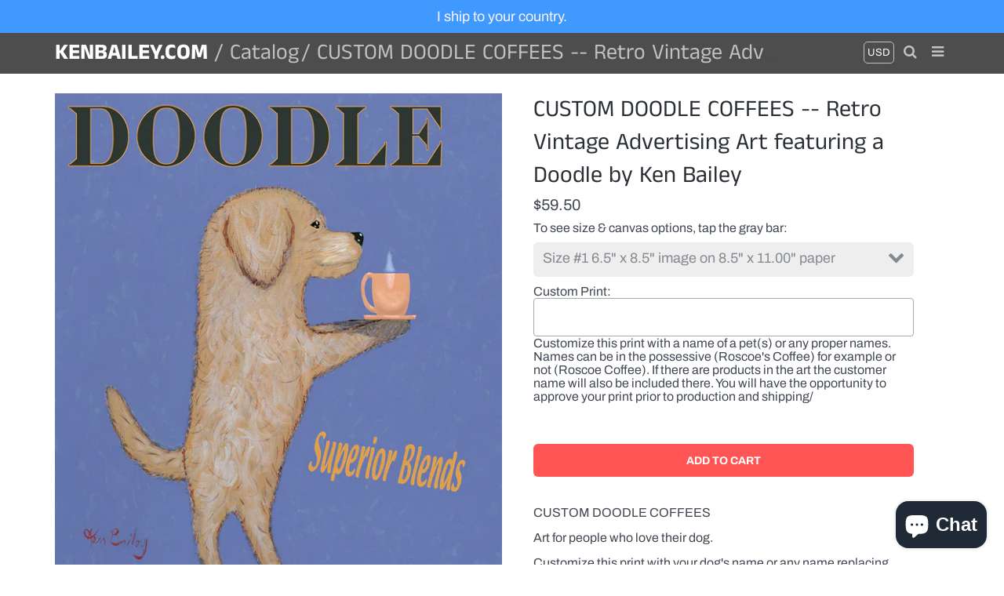

--- FILE ---
content_type: text/html; charset=utf-8
request_url: https://kenbailey.com/products/custom-doodle-coffees-retro-vintage-advertising-art-featuring-a-doodle-by-ken-bailey
body_size: 28062
content:
<!doctype html>
<!-- California Theme Version 6.4.0 -->
<!--[if IE 8]><html class="no-js ie9 lt-ie9" lang="en"> <![endif]-->
<!--[if IE 9 ]><html class="ie9 no-js"> <![endif]-->
<!--[if (gt IE 9)|!(IE)]><!--> <html class="no-js" lang="en"> <!--<![endif]-->
<head>
	<script id="pandectes-rules">   /* PANDECTES-GDPR: DO NOT MODIFY AUTO GENERATED CODE OF THIS SCRIPT */      window.PandectesSettings = {"store":{"plan":"basic","theme":"California (with Watermark)","primaryLocale":"en","adminMode":false},"tsPublished":1702854372,"declaration":{"showPurpose":false,"showProvider":false,"declIntroText":"We use cookies to optimize website functionality, analyze the performance, and provide personalized experience to you. Some cookies are essential to make the website operate and function correctly. Those cookies cannot be disabled. In this window you can manage your preference of cookies.","showDateGenerated":true},"language":{"languageMode":"Single","fallbackLanguage":"en","languageDetection":"browser","languagesSupported":[]},"texts":{"managed":{"headerText":{"en":"We respect your privacy"},"consentText":{"en":"This website uses cookies to ensure you get the best experience."},"dismissButtonText":{"en":"Ok"},"linkText":{"en":"Learn more"},"imprintText":{"en":"Imprint"},"preferencesButtonText":{"en":"Preferences"},"allowButtonText":{"en":"Accept"},"denyButtonText":{"en":"Decline"},"leaveSiteButtonText":{"en":"Leave this site"},"cookiePolicyText":{"en":"Cookie policy"},"preferencesPopupTitleText":{"en":"Manage consent preferences"},"preferencesPopupIntroText":{"en":"We use cookies to optimize website functionality, analyze the performance, and provide personalized experience to you. Some cookies are essential to make the website operate and function correctly. Those cookies cannot be disabled. In this window you can manage your preference of cookies."},"preferencesPopupCloseButtonText":{"en":"Close"},"preferencesPopupAcceptAllButtonText":{"en":"Accept all"},"preferencesPopupRejectAllButtonText":{"en":"Reject all"},"preferencesPopupSaveButtonText":{"en":"Save preferences"},"accessSectionTitleText":{"en":"Data portability"},"accessSectionParagraphText":{"en":"You have the right to request access to your data at any time."},"rectificationSectionTitleText":{"en":"Data Rectification"},"rectificationSectionParagraphText":{"en":"You have the right to request your data to be updated whenever you think it is appropriate."},"erasureSectionTitleText":{"en":"Right to be forgotten"},"erasureSectionParagraphText":{"en":"You have the right to ask all your data to be erased. After that, you will no longer be able to access your account."},"declIntroText":{"en":"We use cookies to optimize website functionality, analyze the performance, and provide personalized experience to you. Some cookies are essential to make the website operate and function correctly. Those cookies cannot be disabled. In this window you can manage your preference of cookies."}},"categories":{"strictlyNecessaryCookiesTitleText":{"en":"Strictly necessary cookies"},"functionalityCookiesTitleText":{"en":"Functional cookies"},"performanceCookiesTitleText":{"en":"Performance cookies"},"targetingCookiesTitleText":{"en":"Targeting cookies"},"unclassifiedCookiesTitleText":{"en":"Unclassified cookies"},"strictlyNecessaryCookiesDescriptionText":{"en":"These cookies are essential in order to enable you to move around the website and use its features, such as accessing secure areas of the website. The website cannot function properly without these cookies."},"functionalityCookiesDescriptionText":{"en":"These cookies enable the site to provide enhanced functionality and personalisation. They may be set by us or by third party providers whose services we have added to our pages. If you do not allow these cookies then some or all of these services may not function properly."},"performanceCookiesDescriptionText":{"en":"These cookies enable us to monitor and improve the performance of our website. For example, they allow us to count visits, identify traffic sources and see which parts of the site are most popular."},"targetingCookiesDescriptionText":{"en":"These cookies may be set through our site by our advertising partners. They may be used by those companies to build a profile of your interests and show you relevant adverts on other sites.    They do not store directly personal information, but are based on uniquely identifying your browser and internet device. If you do not allow these cookies, you will experience less targeted advertising."},"unclassifiedCookiesDescriptionText":{"en":"Unclassified cookies are cookies that we are in the process of classifying, together with the providers of individual cookies."}},"auto":{"declName":{"en":"Name"},"declPath":{"en":"Path"},"declType":{"en":"Type"},"declDomain":{"en":"Domain"},"declPurpose":{"en":"Purpose"},"declProvider":{"en":"Provider"},"declRetention":{"en":"Retention"},"declFirstParty":{"en":"First-party"},"declThirdParty":{"en":"Third-party"},"declSeconds":{"en":"seconds"},"declMinutes":{"en":"minutes"},"declHours":{"en":"hours"},"declDays":{"en":"days"},"declMonths":{"en":"months"},"declYears":{"en":"years"},"declSession":{"en":"Session"},"cookiesDetailsText":{"en":"Cookies details"},"preferencesPopupAlwaysAllowedText":{"en":"Always allowed"},"submitButton":{"en":"Submit"},"submittingButton":{"en":"Submitting..."},"cancelButton":{"en":"Cancel"},"guestsSupportInfoText":{"en":"Please login with your customer account to further proceed."},"guestsSupportEmailPlaceholder":{"en":"E-mail address"},"guestsSupportEmailValidationError":{"en":"Email is not valid"},"guestsSupportEmailSuccessTitle":{"en":"Thank you for your request"},"guestsSupportEmailFailureTitle":{"en":"A problem occurred"},"guestsSupportEmailSuccessMessage":{"en":"If you are registered as a customer of this store, you will soon receive an email with instructions on how to proceed."},"guestsSupportEmailFailureMessage":{"en":"Your request was not submitted. Please try again and if problem persists, contact store owner for assistance."},"confirmationSuccessTitle":{"en":"Your request is verified"},"confirmationFailureTitle":{"en":"A problem occurred"},"confirmationSuccessMessage":{"en":"We will soon get back to you as to your request."},"confirmationFailureMessage":{"en":"Your request was not verified. Please try again and if problem persists, contact store owner for assistance"},"consentSectionTitleText":{"en":"Your cookie consent"},"consentSectionNoConsentText":{"en":"You have not consented to the cookies policy of this website."},"consentSectionConsentedText":{"en":"You consented to the cookies policy of this website on"},"consentStatus":{"en":"Consent preference"},"consentDate":{"en":"Consent date"},"consentId":{"en":"Consent ID"},"consentSectionChangeConsentActionText":{"en":"Change consent preference"},"accessSectionGDPRRequestsActionText":{"en":"Data subject requests"},"accessSectionAccountInfoActionText":{"en":"Personal data"},"accessSectionOrdersRecordsActionText":{"en":"Orders"},"accessSectionDownloadReportActionText":{"en":"Request export"},"rectificationCommentPlaceholder":{"en":"Describe what you want to be updated"},"rectificationCommentValidationError":{"en":"Comment is required"},"rectificationSectionEditAccountActionText":{"en":"Request an update"},"erasureSectionRequestDeletionActionText":{"en":"Request personal data deletion"}}},"library":{"previewMode":false,"fadeInTimeout":0,"defaultBlocked":7,"showLink":true,"showImprintLink":false,"enabled":true,"cookie":{"name":"_pandectes_gdpr","expiryDays":365,"secure":true,"domain":""},"dismissOnScroll":false,"dismissOnWindowClick":false,"dismissOnTimeout":false,"palette":{"popup":{"background":"#FFFFFF","backgroundForCalculations":{"a":1,"b":255,"g":255,"r":255},"text":"#000000"},"button":{"background":"transparent","backgroundForCalculations":{"a":1,"b":255,"g":255,"r":255},"text":"#000000","textForCalculation":{"a":1,"b":0,"g":0,"r":0},"border":"#000000"}},"content":{"href":"https://ken-bailey-art-uk.myshopify.com/policies/privacy-policy","imprintHref":"/","close":"&#10005;","target":"","logo":"<img class=\"cc-banner-logo\" height=\"40\" width=\"40\" src=\"https://cdn.shopify.com/s/files/1/0056/6365/4001/t/3/assets/pandectes-logo.png?v=1702854119\" alt=\"kenbailey.com\" />"},"window":"<div role=\"dialog\" aria-live=\"polite\" aria-label=\"cookieconsent\" aria-describedby=\"cookieconsent:desc\" id=\"pandectes-banner\" class=\"cc-window-wrapper cc-top-wrapper\"><div class=\"pd-cookie-banner-window cc-window {{classes}}\"><!--googleoff: all-->{{children}}<!--googleon: all--></div></div>","compliance":{"opt-both":"<div class=\"cc-compliance cc-highlight\">{{deny}}{{allow}}</div>"},"type":"opt-both","layouts":{"basic":"{{logo}}{{messagelink}}{{compliance}}{{close}}"},"position":"top","theme":"wired","revokable":true,"animateRevokable":false,"revokableReset":false,"revokableLogoUrl":"https://cdn.shopify.com/s/files/1/0056/6365/4001/t/3/assets/pandectes-reopen-logo.png?v=1702854119","revokablePlacement":"bottom-left","revokableMarginHorizontal":15,"revokableMarginVertical":15,"static":false,"autoAttach":true,"hasTransition":true,"blacklistPage":[""]},"geolocation":{"brOnly":false,"caOnly":false,"chOnly":false,"euOnly":false,"jpOnly":false,"thOnly":false,"canadaOnly":false,"globalVisibility":true},"dsr":{"guestsSupport":false,"accessSectionDownloadReportAuto":false},"banner":{"resetTs":1702854118,"extraCss":"        .cc-banner-logo {max-width: 24em!important;}    @media(min-width: 768px) {.cc-window.cc-floating{max-width: 24em!important;width: 24em!important;}}    .cc-message, .cc-header, .cc-logo {text-align: left}    .cc-window-wrapper{z-index: 2147483647;}    .cc-window{z-index: 2147483647;font-family: inherit;}    .cc-header{font-family: inherit;}    .pd-cp-ui{font-family: inherit; background-color: #FFFFFF;color:#000000;}    button.pd-cp-btn, a.pd-cp-btn{}    input + .pd-cp-preferences-slider{background-color: rgba(0, 0, 0, 0.3)}    .pd-cp-scrolling-section::-webkit-scrollbar{background-color: rgba(0, 0, 0, 0.3)}    input:checked + .pd-cp-preferences-slider{background-color: rgba(0, 0, 0, 1)}    .pd-cp-scrolling-section::-webkit-scrollbar-thumb {background-color: rgba(0, 0, 0, 1)}    .pd-cp-ui-close{color:#000000;}    .pd-cp-preferences-slider:before{background-color: #FFFFFF}    .pd-cp-title:before {border-color: #000000!important}    .pd-cp-preferences-slider{background-color:#000000}    .pd-cp-toggle{color:#000000!important}    @media(max-width:699px) {.pd-cp-ui-close-top svg {fill: #000000}}    .pd-cp-toggle:hover,.pd-cp-toggle:visited,.pd-cp-toggle:active{color:#000000!important}    .pd-cookie-banner-window {box-shadow: 0 0 18px rgb(0 0 0 / 20%);}  ","customJavascript":null,"showPoweredBy":false,"hybridStrict":false,"cookiesBlockedByDefault":"7","isActive":true,"implicitSavePreferences":false,"cookieIcon":false,"blockBots":false,"showCookiesDetails":true,"hasTransition":true,"blockingPage":false,"showOnlyLandingPage":false,"leaveSiteUrl":"https://www.google.com","linkRespectStoreLang":false},"cookies":{"0":[{"name":"keep_alive","domain":"kenbailey.com","path":"/","provider":"Shopify","firstParty":true,"retention":"30 minute(s)","expires":30,"unit":"declMinutes","purpose":{"en":"Used in connection with buyer localization."}},{"name":"secure_customer_sig","domain":"kenbailey.com","path":"/","provider":"Shopify","firstParty":true,"retention":"1 year(s)","expires":1,"unit":"declYears","purpose":{"en":"Used in connection with customer login."}},{"name":"localization","domain":"kenbailey.com","path":"/","provider":"Shopify","firstParty":true,"retention":"1 year(s)","expires":1,"unit":"declYears","purpose":{"en":"Shopify store localization"}},{"name":"cart_currency","domain":"kenbailey.com","path":"/","provider":"Shopify","firstParty":true,"retention":"2 ","expires":2,"unit":"declSession","purpose":{"en":"The cookie is necessary for the secure checkout and payment function on the website. This function is provided by shopify.com."}},{"name":"shopify_pay_redirect","domain":"kenbailey.com","path":"/","provider":"Shopify","firstParty":true,"retention":"1 hour(s)","expires":1,"unit":"declHours","purpose":{"en":"The cookie is necessary for the secure checkout and payment function on the website. This function is provided by shopify.com."}},{"name":"_pandectes_gdpr","domain":".kenbailey.com","path":"/","provider":"Pandectes","firstParty":true,"retention":"1 year(s)","expires":1,"unit":"declYears","purpose":{"en":"Used for the functionality of the cookies consent banner."}},{"name":"_cmp_a","domain":".kenbailey.com","path":"/","provider":"Shopify","firstParty":true,"retention":"1 day(s)","expires":1,"unit":"declSession","purpose":{"en":"Used for managing customer privacy settings."}},{"name":"cookietest","domain":"kenbailey.com","path":"/","provider":"Shopify","firstParty":true,"retention":"Session","expires":1,"unit":"declSeconds","purpose":{"en":"Used to ensure our systems are working correctly."}},{"name":"_secure_session_id","domain":"kenbailey.com","path":"/","provider":"Shopify","firstParty":true,"retention":"1 month(s)","expires":1,"unit":"declMonths","purpose":{"en":"Used in connection with navigation through a storefront."}}],"1":[{"name":"locale_bar_accepted","domain":"kenbailey.com","path":"/","provider":"GrizzlyAppsSRL","firstParty":true,"retention":"Session","expires":-54,"unit":"declYears","purpose":{"en":"This cookie is provided by the app (BEST Currency Converter) and is used to secure the currency chosen by the customer."}}],"2":[{"name":"_shopify_y","domain":".kenbailey.com","path":"/","provider":"Shopify","firstParty":true,"retention":"1 year(s)","expires":1,"unit":"declYears","purpose":{"en":"Shopify analytics."}},{"name":"_shopify_s","domain":".kenbailey.com","path":"/","provider":"Shopify","firstParty":true,"retention":"30 minute(s)","expires":30,"unit":"declMinutes","purpose":{"en":"Shopify analytics."}},{"name":"_shopify_sa_t","domain":".kenbailey.com","path":"/","provider":"Shopify","firstParty":true,"retention":"30 minute(s)","expires":30,"unit":"declMinutes","purpose":{"en":"Shopify analytics relating to marketing & referrals."}},{"name":"_orig_referrer","domain":".kenbailey.com","path":"/","provider":"Shopify","firstParty":true,"retention":"2 ","expires":2,"unit":"declSession","purpose":{"en":"Tracks landing pages."}},{"name":"_landing_page","domain":".kenbailey.com","path":"/","provider":"Shopify","firstParty":true,"retention":"2 ","expires":2,"unit":"declSession","purpose":{"en":"Tracks landing pages."}},{"name":"_shopify_sa_p","domain":".kenbailey.com","path":"/","provider":"Shopify","firstParty":true,"retention":"30 minute(s)","expires":30,"unit":"declMinutes","purpose":{"en":"Shopify analytics relating to marketing & referrals."}},{"name":"_shopify_d","domain":"kenbailey.com","path":"/","provider":"Shopify","firstParty":true,"retention":"Session","expires":1,"unit":"declSeconds","purpose":{"en":"Shopify analytics."}},{"name":"_shopify_d","domain":"com","path":"/","provider":"Shopify","firstParty":false,"retention":"Session","expires":1,"unit":"declSeconds","purpose":{"en":"Shopify analytics."}},{"name":"_boomr_clss","domain":"https://kenbailey.com","path":"/","provider":"Shopify","firstParty":true,"retention":"Persistent","expires":1,"unit":"declYears","purpose":{"en":"Used to monitor and optimize the performance of Shopify stores."}}],"4":[{"name":"wpm-domain-test","domain":"com","path":"/","provider":"Shopify","firstParty":false,"retention":"Session","expires":1,"unit":"declSeconds","purpose":{"en":"Used to test the storage of parameters about products added to the cart or payment currency"}},{"name":"wpm-domain-test","domain":"kenbailey.com","path":"/","provider":"Shopify","firstParty":true,"retention":"Session","expires":1,"unit":"declSeconds","purpose":{"en":"Used to test the storage of parameters about products added to the cart or payment currency"}}],"8":[{"name":"currency","domain":".kenbailey.com","path":"/","provider":"Unknown","firstParty":true,"retention":"1 year(s)","expires":1,"unit":"declYears","purpose":{"en":""}},{"name":"shopifyChatData","domain":"https://kenbailey.com","path":"/","provider":"Unknown","firstParty":true,"retention":"Persistent","expires":1,"unit":"declYears","purpose":{"en":""}},{"name":"local-storage-test","domain":"https://kenbailey.com","path":"/","provider":"Unknown","firstParty":true,"retention":"Persistent","expires":1,"unit":"declYears","purpose":{"en":""}},{"name":"bugsnag-anonymous-id","domain":"https://pay.shopify.com","path":"/","provider":"Unknown","firstParty":false,"retention":"Persistent","expires":1,"unit":"declYears","purpose":{"en":""}}]},"blocker":{"isActive":false,"googleConsentMode":{"id":"","analyticsId":"","isActive":false,"adStorageCategory":4,"analyticsStorageCategory":2,"personalizationStorageCategory":1,"functionalityStorageCategory":1,"customEvent":true,"securityStorageCategory":0,"redactData":true,"urlPassthrough":false},"facebookPixel":{"id":"","isActive":false,"ldu":false},"rakuten":{"isActive":false,"cmp":false,"ccpa":false},"gpcIsActive":false,"defaultBlocked":7,"patterns":{"whiteList":[],"blackList":{"1":[],"2":[],"4":[],"8":[]},"iframesWhiteList":[],"iframesBlackList":{"1":[],"2":[],"4":[],"8":[]},"beaconsWhiteList":[],"beaconsBlackList":{"1":[],"2":[],"4":[],"8":[]}}}}      !function(){"use strict";window.PandectesRules=window.PandectesRules||{},window.PandectesRules.manualBlacklist={1:[],2:[],4:[]},window.PandectesRules.blacklistedIFrames={1:[],2:[],4:[]},window.PandectesRules.blacklistedCss={1:[],2:[],4:[]},window.PandectesRules.blacklistedBeacons={1:[],2:[],4:[]};var e="javascript/blocked",t="_pandectes_gdpr";function n(e){return new RegExp(e.replace(/[/\\.+?$()]/g,"\\$&").replace("*","(.*)"))}var r=function(e){try{return JSON.parse(e)}catch(e){return!1}},a=function(e){var t=arguments.length>1&&void 0!==arguments[1]?arguments[1]:"log",n=new URLSearchParams(window.location.search);n.get("log")&&console[t]("PandectesRules: ".concat(e))};function i(e,t){var n=Object.keys(e);if(Object.getOwnPropertySymbols){var r=Object.getOwnPropertySymbols(e);t&&(r=r.filter((function(t){return Object.getOwnPropertyDescriptor(e,t).enumerable}))),n.push.apply(n,r)}return n}function s(e){for(var t=1;t<arguments.length;t++){var n=null!=arguments[t]?arguments[t]:{};t%2?i(Object(n),!0).forEach((function(t){o(e,t,n[t])})):Object.getOwnPropertyDescriptors?Object.defineProperties(e,Object.getOwnPropertyDescriptors(n)):i(Object(n)).forEach((function(t){Object.defineProperty(e,t,Object.getOwnPropertyDescriptor(n,t))}))}return e}function o(e,t,n){return t in e?Object.defineProperty(e,t,{value:n,enumerable:!0,configurable:!0,writable:!0}):e[t]=n,e}function c(e,t){return function(e){if(Array.isArray(e))return e}(e)||function(e,t){var n=null==e?null:"undefined"!=typeof Symbol&&e[Symbol.iterator]||e["@@iterator"];if(null==n)return;var r,a,i=[],s=!0,o=!1;try{for(n=n.call(e);!(s=(r=n.next()).done)&&(i.push(r.value),!t||i.length!==t);s=!0);}catch(e){o=!0,a=e}finally{try{s||null==n.return||n.return()}finally{if(o)throw a}}return i}(e,t)||u(e,t)||function(){throw new TypeError("Invalid attempt to destructure non-iterable instance.\nIn order to be iterable, non-array objects must have a [Symbol.iterator]() method.")}()}function l(e){return function(e){if(Array.isArray(e))return d(e)}(e)||function(e){if("undefined"!=typeof Symbol&&null!=e[Symbol.iterator]||null!=e["@@iterator"])return Array.from(e)}(e)||u(e)||function(){throw new TypeError("Invalid attempt to spread non-iterable instance.\nIn order to be iterable, non-array objects must have a [Symbol.iterator]() method.")}()}function u(e,t){if(e){if("string"==typeof e)return d(e,t);var n=Object.prototype.toString.call(e).slice(8,-1);return"Object"===n&&e.constructor&&(n=e.constructor.name),"Map"===n||"Set"===n?Array.from(e):"Arguments"===n||/^(?:Ui|I)nt(?:8|16|32)(?:Clamped)?Array$/.test(n)?d(e,t):void 0}}function d(e,t){(null==t||t>e.length)&&(t=e.length);for(var n=0,r=new Array(t);n<t;n++)r[n]=e[n];return r}var f=!(void 0===window.dataLayer||!Array.isArray(window.dataLayer)||!window.dataLayer.some((function(e){return"pandectes_full_scan"===e.event})));a("userAgent -> ".concat(window.navigator.userAgent.substring(0,50)));var p=function(){var e,n=arguments.length>0&&void 0!==arguments[0]?arguments[0]:t,a="; "+document.cookie,i=a.split("; "+n+"=");if(i.length<2)e={};else{var s=i.pop(),o=s.split(";");e=window.atob(o.shift())}var c=r(e);return!1!==c?c:e}(),g=window.PandectesSettings,y=g.banner.isActive,h=g.blocker.defaultBlocked,m=p&&null!==p.preferences&&void 0!==p.preferences?p.preferences:null,w=f?0:y?null===m?h:m:0,v={1:0==(1&w),2:0==(2&w),4:0==(4&w)},b=window.PandectesSettings.blocker.patterns,k=b.blackList,L=b.whiteList,S=b.iframesBlackList,P=b.iframesWhiteList,A=b.beaconsBlackList,C=b.beaconsWhiteList,_={blackList:[],whiteList:[],iframesBlackList:{1:[],2:[],4:[],8:[]},iframesWhiteList:[],beaconsBlackList:{1:[],2:[],4:[],8:[]},beaconsWhiteList:[]};[1,2,4].map((function(e){var t;v[e]||((t=_.blackList).push.apply(t,l(k[e].length?k[e].map(n):[])),_.iframesBlackList[e]=S[e].length?S[e].map(n):[],_.beaconsBlackList[e]=A[e].length?A[e].map(n):[])})),_.whiteList=L.length?L.map(n):[],_.iframesWhiteList=P.length?P.map(n):[],_.beaconsWhiteList=C.length?C.map(n):[];var B={scripts:[],iframes:{1:[],2:[],4:[]},beacons:{1:[],2:[],4:[]},css:{1:[],2:[],4:[]}},E=function(t,n){return t&&(!n||n!==e)&&(!_.blackList||_.blackList.some((function(e){return e.test(t)})))&&(!_.whiteList||_.whiteList.every((function(e){return!e.test(t)})))},O=function(e){var t=e.getAttribute("src");return _.blackList&&_.blackList.every((function(e){return!e.test(t)}))||_.whiteList&&_.whiteList.some((function(e){return e.test(t)}))},I=function(e,t){var n=_.iframesBlackList[t],r=_.iframesWhiteList;return e&&(!n||n.some((function(t){return t.test(e)})))&&(!r||r.every((function(t){return!t.test(e)})))},j=function(e,t){var n=_.beaconsBlackList[t],r=_.beaconsWhiteList;return e&&(!n||n.some((function(t){return t.test(e)})))&&(!r||r.every((function(t){return!t.test(e)})))},R=new MutationObserver((function(e){for(var t=0;t<e.length;t++)for(var n=e[t].addedNodes,r=0;r<n.length;r++){var a=n[r],i=a.dataset&&a.dataset.cookiecategory;if(1===a.nodeType&&"LINK"===a.tagName){var s=a.dataset&&a.dataset.href;if(s&&i)switch(i){case"functionality":case"C0001":B.css[1].push(s);break;case"performance":case"C0002":B.css[2].push(s);break;case"targeting":case"C0003":B.css[4].push(s)}}}})),T=new MutationObserver((function(t){for(var n=0;n<t.length;n++)for(var r=t[n].addedNodes,a=function(t){var n=r[t],a=n.src||n.dataset&&n.dataset.src,i=n.dataset&&n.dataset.cookiecategory;if(1===n.nodeType&&"IFRAME"===n.tagName){if(a){var s=!1;I(a,1)||"functionality"===i||"C0001"===i?(s=!0,B.iframes[1].push(a)):I(a,2)||"performance"===i||"C0002"===i?(s=!0,B.iframes[2].push(a)):(I(a,4)||"targeting"===i||"C0003"===i)&&(s=!0,B.iframes[4].push(a)),s&&(n.removeAttribute("src"),n.setAttribute("data-src",a))}}else if(1===n.nodeType&&"IMG"===n.tagName){if(a){var o=!1;j(a,1)?(o=!0,B.beacons[1].push(a)):j(a,2)?(o=!0,B.beacons[2].push(a)):j(a,4)&&(o=!0,B.beacons[4].push(a)),o&&(n.removeAttribute("src"),n.setAttribute("data-src",a))}}else if(1===n.nodeType&&"LINK"===n.tagName){var c=n.dataset&&n.dataset.href;if(c&&i)switch(i){case"functionality":case"C0001":B.css[1].push(c);break;case"performance":case"C0002":B.css[2].push(c);break;case"targeting":case"C0003":B.css[4].push(c)}}else if(1===n.nodeType&&"SCRIPT"===n.tagName){var l=n.type,u=!1;if(E(a,l))u=!0;else if(a&&i)switch(i){case"functionality":case"C0001":u=!0,window.PandectesRules.manualBlacklist[1].push(a);break;case"performance":case"C0002":u=!0,window.PandectesRules.manualBlacklist[2].push(a);break;case"targeting":case"C0003":u=!0,window.PandectesRules.manualBlacklist[4].push(a)}if(u){B.scripts.push([n,l]),n.type=e;n.addEventListener("beforescriptexecute",(function t(r){n.getAttribute("type")===e&&r.preventDefault(),n.removeEventListener("beforescriptexecute",t)})),n.parentElement&&n.parentElement.removeChild(n)}}},i=0;i<r.length;i++)a(i)})),x=document.createElement,N={src:Object.getOwnPropertyDescriptor(HTMLScriptElement.prototype,"src"),type:Object.getOwnPropertyDescriptor(HTMLScriptElement.prototype,"type")};window.PandectesRules.unblockCss=function(e){var t=B.css[e]||[];t.length&&a("Unblocking CSS for ".concat(e)),t.forEach((function(e){var t=document.querySelector('link[data-href^="'.concat(e,'"]'));t.removeAttribute("data-href"),t.href=e})),B.css[e]=[]},window.PandectesRules.unblockIFrames=function(e){var t=B.iframes[e]||[];t.length&&a("Unblocking IFrames for ".concat(e)),_.iframesBlackList[e]=[],t.forEach((function(e){var t=document.querySelector('iframe[data-src^="'.concat(e,'"]'));t.removeAttribute("data-src"),t.src=e})),B.iframes[e]=[]},window.PandectesRules.unblockBeacons=function(e){var t=B.beacons[e]||[];t.length&&a("Unblocking Beacons for ".concat(e)),_.beaconsBlackList[e]=[],t.forEach((function(e){var t=document.querySelector('img[data-src^="'.concat(e,'"]'));t.removeAttribute("data-src"),t.src=e})),B.beacons[e]=[]},window.PandectesRules.unblockInlineScripts=function(e){var t=1===e?"functionality":2===e?"performance":"targeting";document.querySelectorAll('script[type="javascript/blocked"][data-cookiecategory="'.concat(t,'"]')).forEach((function(e){var t=e.textContent;e.parentNode.removeChild(e);var n=document.createElement("script");n.type="text/javascript",n.textContent=t,document.body.appendChild(n)}))},window.PandectesRules.unblock=function(t){t.length<1?(_.blackList=[],_.whiteList=[],_.iframesBlackList=[],_.iframesWhiteList=[]):(_.blackList&&(_.blackList=_.blackList.filter((function(e){return t.every((function(t){return"string"==typeof t?!e.test(t):t instanceof RegExp?e.toString()!==t.toString():void 0}))}))),_.whiteList&&(_.whiteList=[].concat(l(_.whiteList),l(t.map((function(e){if("string"==typeof e){var t=".*"+n(e)+".*";if(_.whiteList.every((function(e){return e.toString()!==t.toString()})))return new RegExp(t)}else if(e instanceof RegExp&&_.whiteList.every((function(t){return t.toString()!==e.toString()})))return e;return null})).filter(Boolean)))));for(var r=document.querySelectorAll('script[type="'.concat(e,'"]')),i=0;i<r.length;i++){var s=r[i];O(s)&&(B.scripts.push([s,"application/javascript"]),s.parentElement.removeChild(s))}var o=0;l(B.scripts).forEach((function(e,t){var n=c(e,2),r=n[0],a=n[1];if(O(r)){for(var i=document.createElement("script"),s=0;s<r.attributes.length;s++){var l=r.attributes[s];"src"!==l.name&&"type"!==l.name&&i.setAttribute(l.name,r.attributes[s].value)}i.setAttribute("src",r.src),i.setAttribute("type",a||"application/javascript"),document.head.appendChild(i),B.scripts.splice(t-o,1),o++}})),0==_.blackList.length&&0===_.iframesBlackList[1].length&&0===_.iframesBlackList[2].length&&0===_.iframesBlackList[4].length&&0===_.beaconsBlackList[1].length&&0===_.beaconsBlackList[2].length&&0===_.beaconsBlackList[4].length&&(a("Disconnecting observers"),T.disconnect(),R.disconnect())};var M,D,W=window.PandectesSettings.store.adminMode,F=window.PandectesSettings.blocker;M=function(){!function(){var e=window.Shopify.trackingConsent;try{var t=W&&!window.Shopify.AdminBarInjector,n={preferences:0==(1&w)||f||t,analytics:0==(2&w)||f||t,marketing:0==(4&w)||f||t};e.firstPartyMarketingAllowed()===n.marketing&&e.analyticsProcessingAllowed()===n.analytics&&e.preferencesProcessingAllowed()===n.preferences||e.setTrackingConsent(n,(function(e){e&&e.error?a("Shopify.customerPrivacy API - failed to setTrackingConsent"):a("Shopify.customerPrivacy API - setTrackingConsent(".concat(JSON.stringify(n),")"))}))}catch(e){a("Shopify.customerPrivacy API - exception")}}(),function(){var e=window.Shopify.trackingConsent,t=e.currentVisitorConsent();if(F.gpcIsActive&&"CCPA"===e.getRegulation()&&"no"===t.gpc&&"yes"!==t.sale_of_data){var n={sale_of_data:!1};e.setTrackingConsent(n,(function(e){e&&e.error?a("Shopify.customerPrivacy API - failed to setTrackingConsent({".concat(JSON.stringify(n),")")):a("Shopify.customerPrivacy API - setTrackingConsent(".concat(JSON.stringify(n),")"))}))}}()},D=null,window.Shopify&&window.Shopify.loadFeatures&&window.Shopify.trackingConsent?M():D=setInterval((function(){window.Shopify&&window.Shopify.loadFeatures&&(clearInterval(D),window.Shopify.loadFeatures([{name:"consent-tracking-api",version:"0.1"}],(function(e){e?a("Shopify.customerPrivacy API - failed to load"):(a("Shopify.customerPrivacy API - loaded"),M())})))}),10);var z=window.PandectesSettings,U=z.banner.isActive,q=z.blocker.googleConsentMode,J=q.isActive,H=q.customEvent,$=q.redactData,G=q.urlPassthrough,K=q.adStorageCategory,V=q.analyticsStorageCategory,Y=q.functionalityStorageCategory,Q=q.personalizationStorageCategory,X=q.securityStorageCategory;function Z(){window.dataLayer.push(arguments)}window.dataLayer=window.dataLayer||[];var ee,te,ne={hasInitialized:!1,ads_data_redaction:!1,url_passthrough:!1,storage:{ad_storage:"granted",analytics_storage:"granted",functionality_storage:"granted",personalization_storage:"granted",security_storage:"granted",wait_for_update:500}};if(U&&J){var re=0==(w&K)?"granted":"denied",ae=0==(w&V)?"granted":"denied",ie=0==(w&Y)?"granted":"denied",se=0==(w&Q)?"granted":"denied",oe=0==(w&X)?"granted":"denied";ne.hasInitialized=!0,ne.ads_data_redaction="denied"===re&&$,ne.url_passthrough=G,ne.storage.ad_storage=re,ne.storage.analytics_storage=ae,ne.storage.functionality_storage=ie,ne.storage.personalization_storage=se,ne.storage.security_storage=oe,ne.ads_data_redaction&&Z("set","ads_data_redaction",ne.ads_data_redaction),ne.url_passthrough&&Z("set","url_passthrough",ne.url_passthrough),Z("consent","default",ne.storage),a("Google consent mode initialized")}U&&H&&(te=7===(ee=w)?"deny":0===ee?"allow":"mixed",window.dataLayer.push({event:"Pandectes_Consent_Update",pandectes_status:te,pandectes_categories:{C0000:"allow",C0001:v[1]?"allow":"deny",C0002:v[2]?"allow":"deny",C0003:v[4]?"allow":"deny"}}),a("PandectesCustomEvent pushed to the dataLayer")),window.PandectesRules.gcm=ne;var ce=window.PandectesSettings,le=ce.banner.isActive,ue=ce.blocker.isActive;a("Blocker -> "+(ue?"Active":"Inactive")),a("Banner -> "+(le?"Active":"Inactive")),a("ActualPrefs -> "+w);var de=null===m&&/\/checkouts\//.test(window.location.pathname);0!==w&&!1===f&&ue&&!de?(a("Blocker will execute"),document.createElement=function(){for(var t=arguments.length,n=new Array(t),r=0;r<t;r++)n[r]=arguments[r];if("script"!==n[0].toLowerCase())return x.bind?x.bind(document).apply(void 0,n):x;var a=x.bind(document).apply(void 0,n);try{Object.defineProperties(a,{src:s(s({},N.src),{},{set:function(t){E(t,a.type)&&N.type.set.call(this,e),N.src.set.call(this,t)}}),type:s(s({},N.type),{},{get:function(){var t=N.type.get.call(this);return t===e||E(this.src,t)?null:t},set:function(t){var n=E(a.src,a.type)?e:t;N.type.set.call(this,n)}})}),a.setAttribute=function(t,n){if("type"===t){var r=E(a.src,a.type)?e:n;N.type.set.call(a,r)}else"src"===t?(E(n,a.type)&&N.type.set.call(a,e),N.src.set.call(a,n)):HTMLScriptElement.prototype.setAttribute.call(a,t,n)}}catch(e){console.warn("Yett: unable to prevent script execution for script src ",a.src,".\n",'A likely cause would be because you are using a third-party browser extension that monkey patches the "document.createElement" function.')}return a},T.observe(document.documentElement,{childList:!0,subtree:!0}),R.observe(document.documentElement,{childList:!0,subtree:!0})):a("Blocker will not execute")}();
</script>
    <meta charset="utf-8">
  <meta http-equiv="X-UA-Compatible" content="IE=edge,chrome=1">

  <title>CUSTOM DOODLE COFFEES -- Retro Vintage Advertising Art featuring a Doo – kenbailey.com</title>


  <meta name="description" content="CUSTOM DOODLE COFFEES Art for people who love their dog.  Customize this print with your dog&#39;s name or any name replacing Doodle. You can change or add wording. Names can also be in the possessive. So for example, if your dog&#39;s name is Louie, it can read as &quot;LOUIE COFFEES&quot; OR &quot;LOUIE&#39;S COFFEES&quot;. Just enter what you want">


  <meta property="og:type" content="product">
  <meta property="og:title" content="CUSTOM DOODLE COFFEES -- Retro Vintage Advertising Art featuring a Doodle by Ken Bailey">
  
  <meta property="og:image" content="http://kenbailey.com/cdn/shop/products/Doodle_Coffee_b08e85b4-dae2-4ae2-b222-f83070e508e3_grande.jpg?v=1570186172">
  <meta property="og:image:secure_url" content="https://kenbailey.com/cdn/shop/products/Doodle_Coffee_b08e85b4-dae2-4ae2-b222-f83070e508e3_grande.jpg?v=1570186172">
  
  <meta property="og:image" content="http://kenbailey.com/cdn/shop/products/doodle-coffees-custom-canvas-premium-art-3_d4a76199-4258-480b-94ab-d2bed31c6cfd_grande.jpg?v=1570186172">
  <meta property="og:image:secure_url" content="https://kenbailey.com/cdn/shop/products/doodle-coffees-custom-canvas-premium-art-3_d4a76199-4258-480b-94ab-d2bed31c6cfd_grande.jpg?v=1570186172">
  
  <meta property="og:price:amount" content="59.50">
  <meta property="og:price:currency" content="USD">


  <meta property="og:description" content="CUSTOM DOODLE COFFEES Art for people who love their dog.  Customize this print with your dog&#39;s name or any name replacing Doodle. You can change or add wording. Names can also be in the possessive. So for example, if your dog&#39;s name is Louie, it can read as &quot;LOUIE COFFEES&quot; OR &quot;LOUIE&#39;S COFFEES&quot;. Just enter what you want">

  <meta property="og:url" content="https://kenbailey.com/products/custom-doodle-coffees-retro-vintage-advertising-art-featuring-a-doodle-by-ken-bailey">
  <meta property="og:site_name" content="kenbailey.com">


  <meta name="twitter:site" content="@kenbaileyart">

  <meta name="twitter:card" content="summary">

  <meta name="twitter:title" content="CUSTOM DOODLE COFFEES -- Retro Vintage Advertising Art featuring a Doodle by Ken Bailey">
  
    <meta name="twitter:description" content="CUSTOM DOODLE COFFEES Art for people who love their dog.  Customize this print with your dog&#39;s name or any name replacing Doodle. You can change or add wording. Names can also be in the possessive. So for example, if your dog&#39;s name is Louie, it can read as &quot;LOUIE COFFEES&quot; OR &quot;LOUIE&#39;S COFFEES&quot;. Just enter what you want in the box and I&#39;ll send you a proof for your approval. I&#39;m also open to other requests. Email me with your request. I&#39;ll let you know if what you want is possible.  Fine art quality including archival inks and acid free mats are used assuring many many years of beautiful bright original color. Fine art paper and artists canvas options. Certificate of Authenticity included. Your satisfaction is guaranteed. If you aren&#39;t happy, return within 30 days for a refund of your full">
  
  <meta name="twitter:image" content="https://kenbailey.com/cdn/shop/products/Doodle_Coffee_b08e85b4-dae2-4ae2-b222-f83070e508e3_medium.jpg?v=1570186172">
  <meta name="twitter:image:width" content="240">
  <meta name="twitter:image:height" content="240">


  <meta name="viewport" content="width=device-width,initial-scale=1">
  <link rel="canonical" href="https://kenbailey.com/products/custom-doodle-coffees-retro-vintage-advertising-art-featuring-a-doodle-by-ken-bailey">
  <link href="//kenbailey.com/cdn/shop/t/3/assets/california.scss.css?v=35287370997413377381759259612" rel="stylesheet" type="text/css" media="all" />
  <script>
  document.documentElement.className = document.documentElement.className.replace('no-js', 'js');
</script>

<script>
  window.California = {};
  California.strings = {
    sold_out: "Sold Out",
    unavailable: "Unavailable",
    zoom_close: "Close (Esc)",
    zoom_previous: "Previous (Left arrow key)",
    zoom_next: "Next (Right arrow key)",
    money_format: "${{amount}}"
  };
</script>

<!-- Libraries -->
<script src="//kenbailey.com/cdn/shop/t/3/assets/vendor.js?v=3013082621736070631560475157" type="text/javascript"></script>

<!-- Theme -->
<script src="//kenbailey.com/cdn/shop/t/3/assets/california.js?v=85465678753190648191560475163" type="text/javascript"></script>

<!--[if lt IE 9]>
<script src="//html5shiv.googlecode.com/svn/trunk/html5.js" type="text/javascript"></script>
<script src="//kenbailey.com/cdn/shop/t/3/assets/ie8-fix-maxwidth.js?v=251" type="text/javascript"></script>
<![endif]-->
  <script>window.performance && window.performance.mark && window.performance.mark('shopify.content_for_header.start');</script><meta id="shopify-digital-wallet" name="shopify-digital-wallet" content="/5663654001/digital_wallets/dialog">
<meta name="shopify-checkout-api-token" content="477f77eb534c99fee7faa6f96579c3fd">
<meta id="in-context-paypal-metadata" data-shop-id="5663654001" data-venmo-supported="false" data-environment="production" data-locale="en_US" data-paypal-v4="true" data-currency="USD">
<link rel="alternate" hreflang="x-default" href="https://kenbailey.com/products/custom-doodle-coffees-retro-vintage-advertising-art-featuring-a-doodle-by-ken-bailey">
<link rel="alternate" hreflang="en" href="https://kenbailey.com/products/custom-doodle-coffees-retro-vintage-advertising-art-featuring-a-doodle-by-ken-bailey">
<link rel="alternate" hreflang="en-GB" href="https://kenbailey.com/en-gb/products/custom-doodle-coffees-retro-vintage-advertising-art-featuring-a-doodle-by-ken-bailey">
<link rel="alternate" hreflang="en-CA" href="https://kenbailey.com/en-ca/products/custom-doodle-coffees-retro-vintage-advertising-art-featuring-a-doodle-by-ken-bailey">
<link rel="alternate" hreflang="en-AU" href="https://kenbailey.com/en-au/products/custom-doodle-coffees-retro-vintage-advertising-art-featuring-a-doodle-by-ken-bailey">
<link rel="alternate" hreflang="en-DE" href="https://kenbailey.com/en-de/products/custom-doodle-coffees-retro-vintage-advertising-art-featuring-a-doodle-by-ken-bailey">
<link rel="alternate" hreflang="en-FR" href="https://kenbailey.com/en-fr/products/custom-doodle-coffees-retro-vintage-advertising-art-featuring-a-doodle-by-ken-bailey">
<link rel="alternate" hreflang="en-NZ" href="https://kenbailey.com/en-nz/products/custom-doodle-coffees-retro-vintage-advertising-art-featuring-a-doodle-by-ken-bailey">
<link rel="alternate" hreflang="en-SG" href="https://kenbailey.com/en-sg/products/custom-doodle-coffees-retro-vintage-advertising-art-featuring-a-doodle-by-ken-bailey">
<link rel="alternate" hreflang="en-CH" href="https://kenbailey.com/en-ch/products/custom-doodle-coffees-retro-vintage-advertising-art-featuring-a-doodle-by-ken-bailey">
<link rel="alternate" hreflang="en-JP" href="https://kenbailey.com/en-jp/products/custom-doodle-coffees-retro-vintage-advertising-art-featuring-a-doodle-by-ken-bailey">
<link rel="alternate" type="application/json+oembed" href="https://kenbailey.com/products/custom-doodle-coffees-retro-vintage-advertising-art-featuring-a-doodle-by-ken-bailey.oembed">
<script async="async" src="/checkouts/internal/preloads.js?locale=en-US"></script>
<link rel="preconnect" href="https://shop.app" crossorigin="anonymous">
<script async="async" src="https://shop.app/checkouts/internal/preloads.js?locale=en-US&shop_id=5663654001" crossorigin="anonymous"></script>
<script id="apple-pay-shop-capabilities" type="application/json">{"shopId":5663654001,"countryCode":"US","currencyCode":"USD","merchantCapabilities":["supports3DS"],"merchantId":"gid:\/\/shopify\/Shop\/5663654001","merchantName":"kenbailey.com","requiredBillingContactFields":["postalAddress","email","phone"],"requiredShippingContactFields":["postalAddress","email","phone"],"shippingType":"shipping","supportedNetworks":["visa","masterCard","amex","discover","elo","jcb"],"total":{"type":"pending","label":"kenbailey.com","amount":"1.00"},"shopifyPaymentsEnabled":true,"supportsSubscriptions":true}</script>
<script id="shopify-features" type="application/json">{"accessToken":"477f77eb534c99fee7faa6f96579c3fd","betas":["rich-media-storefront-analytics"],"domain":"kenbailey.com","predictiveSearch":true,"shopId":5663654001,"locale":"en"}</script>
<script>var Shopify = Shopify || {};
Shopify.shop = "ken-bailey-art-uk.myshopify.com";
Shopify.locale = "en";
Shopify.currency = {"active":"USD","rate":"1.0"};
Shopify.country = "US";
Shopify.theme = {"name":"California (with Watermark)","id":72934785137,"schema_name":"California","schema_version":"6.4.0","theme_store_id":691,"role":"main"};
Shopify.theme.handle = "null";
Shopify.theme.style = {"id":null,"handle":null};
Shopify.cdnHost = "kenbailey.com/cdn";
Shopify.routes = Shopify.routes || {};
Shopify.routes.root = "/";</script>
<script type="module">!function(o){(o.Shopify=o.Shopify||{}).modules=!0}(window);</script>
<script>!function(o){function n(){var o=[];function n(){o.push(Array.prototype.slice.apply(arguments))}return n.q=o,n}var t=o.Shopify=o.Shopify||{};t.loadFeatures=n(),t.autoloadFeatures=n()}(window);</script>
<script>
  window.ShopifyPay = window.ShopifyPay || {};
  window.ShopifyPay.apiHost = "shop.app\/pay";
  window.ShopifyPay.redirectState = null;
</script>
<script id="shop-js-analytics" type="application/json">{"pageType":"product"}</script>
<script defer="defer" async type="module" src="//kenbailey.com/cdn/shopifycloud/shop-js/modules/v2/client.init-shop-cart-sync_WVOgQShq.en.esm.js"></script>
<script defer="defer" async type="module" src="//kenbailey.com/cdn/shopifycloud/shop-js/modules/v2/chunk.common_C_13GLB1.esm.js"></script>
<script defer="defer" async type="module" src="//kenbailey.com/cdn/shopifycloud/shop-js/modules/v2/chunk.modal_CLfMGd0m.esm.js"></script>
<script type="module">
  await import("//kenbailey.com/cdn/shopifycloud/shop-js/modules/v2/client.init-shop-cart-sync_WVOgQShq.en.esm.js");
await import("//kenbailey.com/cdn/shopifycloud/shop-js/modules/v2/chunk.common_C_13GLB1.esm.js");
await import("//kenbailey.com/cdn/shopifycloud/shop-js/modules/v2/chunk.modal_CLfMGd0m.esm.js");

  window.Shopify.SignInWithShop?.initShopCartSync?.({"fedCMEnabled":true,"windoidEnabled":true});

</script>
<script>
  window.Shopify = window.Shopify || {};
  if (!window.Shopify.featureAssets) window.Shopify.featureAssets = {};
  window.Shopify.featureAssets['shop-js'] = {"shop-cart-sync":["modules/v2/client.shop-cart-sync_DuR37GeY.en.esm.js","modules/v2/chunk.common_C_13GLB1.esm.js","modules/v2/chunk.modal_CLfMGd0m.esm.js"],"init-fed-cm":["modules/v2/client.init-fed-cm_BucUoe6W.en.esm.js","modules/v2/chunk.common_C_13GLB1.esm.js","modules/v2/chunk.modal_CLfMGd0m.esm.js"],"shop-toast-manager":["modules/v2/client.shop-toast-manager_B0JfrpKj.en.esm.js","modules/v2/chunk.common_C_13GLB1.esm.js","modules/v2/chunk.modal_CLfMGd0m.esm.js"],"init-shop-cart-sync":["modules/v2/client.init-shop-cart-sync_WVOgQShq.en.esm.js","modules/v2/chunk.common_C_13GLB1.esm.js","modules/v2/chunk.modal_CLfMGd0m.esm.js"],"shop-button":["modules/v2/client.shop-button_B_U3bv27.en.esm.js","modules/v2/chunk.common_C_13GLB1.esm.js","modules/v2/chunk.modal_CLfMGd0m.esm.js"],"init-windoid":["modules/v2/client.init-windoid_DuP9q_di.en.esm.js","modules/v2/chunk.common_C_13GLB1.esm.js","modules/v2/chunk.modal_CLfMGd0m.esm.js"],"shop-cash-offers":["modules/v2/client.shop-cash-offers_BmULhtno.en.esm.js","modules/v2/chunk.common_C_13GLB1.esm.js","modules/v2/chunk.modal_CLfMGd0m.esm.js"],"pay-button":["modules/v2/client.pay-button_CrPSEbOK.en.esm.js","modules/v2/chunk.common_C_13GLB1.esm.js","modules/v2/chunk.modal_CLfMGd0m.esm.js"],"init-customer-accounts":["modules/v2/client.init-customer-accounts_jNk9cPYQ.en.esm.js","modules/v2/client.shop-login-button_DJ5ldayH.en.esm.js","modules/v2/chunk.common_C_13GLB1.esm.js","modules/v2/chunk.modal_CLfMGd0m.esm.js"],"avatar":["modules/v2/client.avatar_BTnouDA3.en.esm.js"],"checkout-modal":["modules/v2/client.checkout-modal_pBPyh9w8.en.esm.js","modules/v2/chunk.common_C_13GLB1.esm.js","modules/v2/chunk.modal_CLfMGd0m.esm.js"],"init-shop-for-new-customer-accounts":["modules/v2/client.init-shop-for-new-customer-accounts_BUoCy7a5.en.esm.js","modules/v2/client.shop-login-button_DJ5ldayH.en.esm.js","modules/v2/chunk.common_C_13GLB1.esm.js","modules/v2/chunk.modal_CLfMGd0m.esm.js"],"init-customer-accounts-sign-up":["modules/v2/client.init-customer-accounts-sign-up_CnczCz9H.en.esm.js","modules/v2/client.shop-login-button_DJ5ldayH.en.esm.js","modules/v2/chunk.common_C_13GLB1.esm.js","modules/v2/chunk.modal_CLfMGd0m.esm.js"],"init-shop-email-lookup-coordinator":["modules/v2/client.init-shop-email-lookup-coordinator_CzjY5t9o.en.esm.js","modules/v2/chunk.common_C_13GLB1.esm.js","modules/v2/chunk.modal_CLfMGd0m.esm.js"],"shop-follow-button":["modules/v2/client.shop-follow-button_CsYC63q7.en.esm.js","modules/v2/chunk.common_C_13GLB1.esm.js","modules/v2/chunk.modal_CLfMGd0m.esm.js"],"shop-login-button":["modules/v2/client.shop-login-button_DJ5ldayH.en.esm.js","modules/v2/chunk.common_C_13GLB1.esm.js","modules/v2/chunk.modal_CLfMGd0m.esm.js"],"shop-login":["modules/v2/client.shop-login_B9ccPdmx.en.esm.js","modules/v2/chunk.common_C_13GLB1.esm.js","modules/v2/chunk.modal_CLfMGd0m.esm.js"],"lead-capture":["modules/v2/client.lead-capture_D0K_KgYb.en.esm.js","modules/v2/chunk.common_C_13GLB1.esm.js","modules/v2/chunk.modal_CLfMGd0m.esm.js"],"payment-terms":["modules/v2/client.payment-terms_BWmiNN46.en.esm.js","modules/v2/chunk.common_C_13GLB1.esm.js","modules/v2/chunk.modal_CLfMGd0m.esm.js"]};
</script>
<script>(function() {
  var isLoaded = false;
  function asyncLoad() {
    if (isLoaded) return;
    isLoaded = true;
    var urls = ["\/\/d1liekpayvooaz.cloudfront.net\/apps\/customizery\/customizery.js?shop=ken-bailey-art-uk.myshopify.com","\/\/cdn.shopify.com\/proxy\/4e0897b9a8ae23bb5ca6c9b45926e285f775d3388b81fc9786ce55ed32d7aaeb\/s.pandect.es\/scripts\/pandectes-core.js?shop=ken-bailey-art-uk.myshopify.com\u0026sp-cache-control=cHVibGljLCBtYXgtYWdlPTkwMA"];
    for (var i = 0; i < urls.length; i++) {
      var s = document.createElement('script');
      s.type = 'text/javascript';
      s.async = true;
      s.src = urls[i];
      var x = document.getElementsByTagName('script')[0];
      x.parentNode.insertBefore(s, x);
    }
  };
  if(window.attachEvent) {
    window.attachEvent('onload', asyncLoad);
  } else {
    window.addEventListener('load', asyncLoad, false);
  }
})();</script>
<script id="__st">var __st={"a":5663654001,"offset":-28800,"reqid":"4c0e3207-64af-4d50-8d39-48bbc0a5a57c-1769549143","pageurl":"kenbailey.com\/products\/custom-doodle-coffees-retro-vintage-advertising-art-featuring-a-doodle-by-ken-bailey","u":"4ebef4a4117c","p":"product","rtyp":"product","rid":2302382899313};</script>
<script>window.ShopifyPaypalV4VisibilityTracking = true;</script>
<script id="captcha-bootstrap">!function(){'use strict';const t='contact',e='account',n='new_comment',o=[[t,t],['blogs',n],['comments',n],[t,'customer']],c=[[e,'customer_login'],[e,'guest_login'],[e,'recover_customer_password'],[e,'create_customer']],r=t=>t.map((([t,e])=>`form[action*='/${t}']:not([data-nocaptcha='true']) input[name='form_type'][value='${e}']`)).join(','),a=t=>()=>t?[...document.querySelectorAll(t)].map((t=>t.form)):[];function s(){const t=[...o],e=r(t);return a(e)}const i='password',u='form_key',d=['recaptcha-v3-token','g-recaptcha-response','h-captcha-response',i],f=()=>{try{return window.sessionStorage}catch{return}},m='__shopify_v',_=t=>t.elements[u];function p(t,e,n=!1){try{const o=window.sessionStorage,c=JSON.parse(o.getItem(e)),{data:r}=function(t){const{data:e,action:n}=t;return t[m]||n?{data:e,action:n}:{data:t,action:n}}(c);for(const[e,n]of Object.entries(r))t.elements[e]&&(t.elements[e].value=n);n&&o.removeItem(e)}catch(o){console.error('form repopulation failed',{error:o})}}const l='form_type',E='cptcha';function T(t){t.dataset[E]=!0}const w=window,h=w.document,L='Shopify',v='ce_forms',y='captcha';let A=!1;((t,e)=>{const n=(g='f06e6c50-85a8-45c8-87d0-21a2b65856fe',I='https://cdn.shopify.com/shopifycloud/storefront-forms-hcaptcha/ce_storefront_forms_captcha_hcaptcha.v1.5.2.iife.js',D={infoText:'Protected by hCaptcha',privacyText:'Privacy',termsText:'Terms'},(t,e,n)=>{const o=w[L][v],c=o.bindForm;if(c)return c(t,g,e,D).then(n);var r;o.q.push([[t,g,e,D],n]),r=I,A||(h.body.append(Object.assign(h.createElement('script'),{id:'captcha-provider',async:!0,src:r})),A=!0)});var g,I,D;w[L]=w[L]||{},w[L][v]=w[L][v]||{},w[L][v].q=[],w[L][y]=w[L][y]||{},w[L][y].protect=function(t,e){n(t,void 0,e),T(t)},Object.freeze(w[L][y]),function(t,e,n,w,h,L){const[v,y,A,g]=function(t,e,n){const i=e?o:[],u=t?c:[],d=[...i,...u],f=r(d),m=r(i),_=r(d.filter((([t,e])=>n.includes(e))));return[a(f),a(m),a(_),s()]}(w,h,L),I=t=>{const e=t.target;return e instanceof HTMLFormElement?e:e&&e.form},D=t=>v().includes(t);t.addEventListener('submit',(t=>{const e=I(t);if(!e)return;const n=D(e)&&!e.dataset.hcaptchaBound&&!e.dataset.recaptchaBound,o=_(e),c=g().includes(e)&&(!o||!o.value);(n||c)&&t.preventDefault(),c&&!n&&(function(t){try{if(!f())return;!function(t){const e=f();if(!e)return;const n=_(t);if(!n)return;const o=n.value;o&&e.removeItem(o)}(t);const e=Array.from(Array(32),(()=>Math.random().toString(36)[2])).join('');!function(t,e){_(t)||t.append(Object.assign(document.createElement('input'),{type:'hidden',name:u})),t.elements[u].value=e}(t,e),function(t,e){const n=f();if(!n)return;const o=[...t.querySelectorAll(`input[type='${i}']`)].map((({name:t})=>t)),c=[...d,...o],r={};for(const[a,s]of new FormData(t).entries())c.includes(a)||(r[a]=s);n.setItem(e,JSON.stringify({[m]:1,action:t.action,data:r}))}(t,e)}catch(e){console.error('failed to persist form',e)}}(e),e.submit())}));const S=(t,e)=>{t&&!t.dataset[E]&&(n(t,e.some((e=>e===t))),T(t))};for(const o of['focusin','change'])t.addEventListener(o,(t=>{const e=I(t);D(e)&&S(e,y())}));const B=e.get('form_key'),M=e.get(l),P=B&&M;t.addEventListener('DOMContentLoaded',(()=>{const t=y();if(P)for(const e of t)e.elements[l].value===M&&p(e,B);[...new Set([...A(),...v().filter((t=>'true'===t.dataset.shopifyCaptcha))])].forEach((e=>S(e,t)))}))}(h,new URLSearchParams(w.location.search),n,t,e,['guest_login'])})(!0,!0)}();</script>
<script integrity="sha256-4kQ18oKyAcykRKYeNunJcIwy7WH5gtpwJnB7kiuLZ1E=" data-source-attribution="shopify.loadfeatures" defer="defer" src="//kenbailey.com/cdn/shopifycloud/storefront/assets/storefront/load_feature-a0a9edcb.js" crossorigin="anonymous"></script>
<script crossorigin="anonymous" defer="defer" src="//kenbailey.com/cdn/shopifycloud/storefront/assets/shopify_pay/storefront-65b4c6d7.js?v=20250812"></script>
<script data-source-attribution="shopify.dynamic_checkout.dynamic.init">var Shopify=Shopify||{};Shopify.PaymentButton=Shopify.PaymentButton||{isStorefrontPortableWallets:!0,init:function(){window.Shopify.PaymentButton.init=function(){};var t=document.createElement("script");t.src="https://kenbailey.com/cdn/shopifycloud/portable-wallets/latest/portable-wallets.en.js",t.type="module",document.head.appendChild(t)}};
</script>
<script data-source-attribution="shopify.dynamic_checkout.buyer_consent">
  function portableWalletsHideBuyerConsent(e){var t=document.getElementById("shopify-buyer-consent"),n=document.getElementById("shopify-subscription-policy-button");t&&n&&(t.classList.add("hidden"),t.setAttribute("aria-hidden","true"),n.removeEventListener("click",e))}function portableWalletsShowBuyerConsent(e){var t=document.getElementById("shopify-buyer-consent"),n=document.getElementById("shopify-subscription-policy-button");t&&n&&(t.classList.remove("hidden"),t.removeAttribute("aria-hidden"),n.addEventListener("click",e))}window.Shopify?.PaymentButton&&(window.Shopify.PaymentButton.hideBuyerConsent=portableWalletsHideBuyerConsent,window.Shopify.PaymentButton.showBuyerConsent=portableWalletsShowBuyerConsent);
</script>
<script data-source-attribution="shopify.dynamic_checkout.cart.bootstrap">document.addEventListener("DOMContentLoaded",(function(){function t(){return document.querySelector("shopify-accelerated-checkout-cart, shopify-accelerated-checkout")}if(t())Shopify.PaymentButton.init();else{new MutationObserver((function(e,n){t()&&(Shopify.PaymentButton.init(),n.disconnect())})).observe(document.body,{childList:!0,subtree:!0})}}));
</script>
<script id='scb4127' type='text/javascript' async='' src='https://kenbailey.com/cdn/shopifycloud/privacy-banner/storefront-banner.js'></script><link id="shopify-accelerated-checkout-styles" rel="stylesheet" media="screen" href="https://kenbailey.com/cdn/shopifycloud/portable-wallets/latest/accelerated-checkout-backwards-compat.css" crossorigin="anonymous">
<style id="shopify-accelerated-checkout-cart">
        #shopify-buyer-consent {
  margin-top: 1em;
  display: inline-block;
  width: 100%;
}

#shopify-buyer-consent.hidden {
  display: none;
}

#shopify-subscription-policy-button {
  background: none;
  border: none;
  padding: 0;
  text-decoration: underline;
  font-size: inherit;
  cursor: pointer;
}

#shopify-subscription-policy-button::before {
  box-shadow: none;
}

      </style>

<script>window.performance && window.performance.mark && window.performance.mark('shopify.content_for_header.end');</script>
<script type="text/javascript" src="https://cdn.photolock.io/lock.js?shop=ken-bailey-art-uk.myshopify.com" async defer></script>
  <!-- Infinite Options Fast Loading Script By ShopPad -->
<script src="//d1liekpayvooaz.cloudfront.net/apps/customizery/customizery.js?shop=ken-bailey-art-uk.myshopify.com"></script>
<script src="https://cdn.shopify.com/extensions/e8878072-2f6b-4e89-8082-94b04320908d/inbox-1254/assets/inbox-chat-loader.js" type="text/javascript" defer="defer"></script>
<link href="https://monorail-edge.shopifysvc.com" rel="dns-prefetch">
<script>(function(){if ("sendBeacon" in navigator && "performance" in window) {try {var session_token_from_headers = performance.getEntriesByType('navigation')[0].serverTiming.find(x => x.name == '_s').description;} catch {var session_token_from_headers = undefined;}var session_cookie_matches = document.cookie.match(/_shopify_s=([^;]*)/);var session_token_from_cookie = session_cookie_matches && session_cookie_matches.length === 2 ? session_cookie_matches[1] : "";var session_token = session_token_from_headers || session_token_from_cookie || "";function handle_abandonment_event(e) {var entries = performance.getEntries().filter(function(entry) {return /monorail-edge.shopifysvc.com/.test(entry.name);});if (!window.abandonment_tracked && entries.length === 0) {window.abandonment_tracked = true;var currentMs = Date.now();var navigation_start = performance.timing.navigationStart;var payload = {shop_id: 5663654001,url: window.location.href,navigation_start,duration: currentMs - navigation_start,session_token,page_type: "product"};window.navigator.sendBeacon("https://monorail-edge.shopifysvc.com/v1/produce", JSON.stringify({schema_id: "online_store_buyer_site_abandonment/1.1",payload: payload,metadata: {event_created_at_ms: currentMs,event_sent_at_ms: currentMs}}));}}window.addEventListener('pagehide', handle_abandonment_event);}}());</script>
<script id="web-pixels-manager-setup">(function e(e,d,r,n,o){if(void 0===o&&(o={}),!Boolean(null===(a=null===(i=window.Shopify)||void 0===i?void 0:i.analytics)||void 0===a?void 0:a.replayQueue)){var i,a;window.Shopify=window.Shopify||{};var t=window.Shopify;t.analytics=t.analytics||{};var s=t.analytics;s.replayQueue=[],s.publish=function(e,d,r){return s.replayQueue.push([e,d,r]),!0};try{self.performance.mark("wpm:start")}catch(e){}var l=function(){var e={modern:/Edge?\/(1{2}[4-9]|1[2-9]\d|[2-9]\d{2}|\d{4,})\.\d+(\.\d+|)|Firefox\/(1{2}[4-9]|1[2-9]\d|[2-9]\d{2}|\d{4,})\.\d+(\.\d+|)|Chrom(ium|e)\/(9{2}|\d{3,})\.\d+(\.\d+|)|(Maci|X1{2}).+ Version\/(15\.\d+|(1[6-9]|[2-9]\d|\d{3,})\.\d+)([,.]\d+|)( \(\w+\)|)( Mobile\/\w+|) Safari\/|Chrome.+OPR\/(9{2}|\d{3,})\.\d+\.\d+|(CPU[ +]OS|iPhone[ +]OS|CPU[ +]iPhone|CPU IPhone OS|CPU iPad OS)[ +]+(15[._]\d+|(1[6-9]|[2-9]\d|\d{3,})[._]\d+)([._]\d+|)|Android:?[ /-](13[3-9]|1[4-9]\d|[2-9]\d{2}|\d{4,})(\.\d+|)(\.\d+|)|Android.+Firefox\/(13[5-9]|1[4-9]\d|[2-9]\d{2}|\d{4,})\.\d+(\.\d+|)|Android.+Chrom(ium|e)\/(13[3-9]|1[4-9]\d|[2-9]\d{2}|\d{4,})\.\d+(\.\d+|)|SamsungBrowser\/([2-9]\d|\d{3,})\.\d+/,legacy:/Edge?\/(1[6-9]|[2-9]\d|\d{3,})\.\d+(\.\d+|)|Firefox\/(5[4-9]|[6-9]\d|\d{3,})\.\d+(\.\d+|)|Chrom(ium|e)\/(5[1-9]|[6-9]\d|\d{3,})\.\d+(\.\d+|)([\d.]+$|.*Safari\/(?![\d.]+ Edge\/[\d.]+$))|(Maci|X1{2}).+ Version\/(10\.\d+|(1[1-9]|[2-9]\d|\d{3,})\.\d+)([,.]\d+|)( \(\w+\)|)( Mobile\/\w+|) Safari\/|Chrome.+OPR\/(3[89]|[4-9]\d|\d{3,})\.\d+\.\d+|(CPU[ +]OS|iPhone[ +]OS|CPU[ +]iPhone|CPU IPhone OS|CPU iPad OS)[ +]+(10[._]\d+|(1[1-9]|[2-9]\d|\d{3,})[._]\d+)([._]\d+|)|Android:?[ /-](13[3-9]|1[4-9]\d|[2-9]\d{2}|\d{4,})(\.\d+|)(\.\d+|)|Mobile Safari.+OPR\/([89]\d|\d{3,})\.\d+\.\d+|Android.+Firefox\/(13[5-9]|1[4-9]\d|[2-9]\d{2}|\d{4,})\.\d+(\.\d+|)|Android.+Chrom(ium|e)\/(13[3-9]|1[4-9]\d|[2-9]\d{2}|\d{4,})\.\d+(\.\d+|)|Android.+(UC? ?Browser|UCWEB|U3)[ /]?(15\.([5-9]|\d{2,})|(1[6-9]|[2-9]\d|\d{3,})\.\d+)\.\d+|SamsungBrowser\/(5\.\d+|([6-9]|\d{2,})\.\d+)|Android.+MQ{2}Browser\/(14(\.(9|\d{2,})|)|(1[5-9]|[2-9]\d|\d{3,})(\.\d+|))(\.\d+|)|K[Aa][Ii]OS\/(3\.\d+|([4-9]|\d{2,})\.\d+)(\.\d+|)/},d=e.modern,r=e.legacy,n=navigator.userAgent;return n.match(d)?"modern":n.match(r)?"legacy":"unknown"}(),u="modern"===l?"modern":"legacy",c=(null!=n?n:{modern:"",legacy:""})[u],f=function(e){return[e.baseUrl,"/wpm","/b",e.hashVersion,"modern"===e.buildTarget?"m":"l",".js"].join("")}({baseUrl:d,hashVersion:r,buildTarget:u}),m=function(e){var d=e.version,r=e.bundleTarget,n=e.surface,o=e.pageUrl,i=e.monorailEndpoint;return{emit:function(e){var a=e.status,t=e.errorMsg,s=(new Date).getTime(),l=JSON.stringify({metadata:{event_sent_at_ms:s},events:[{schema_id:"web_pixels_manager_load/3.1",payload:{version:d,bundle_target:r,page_url:o,status:a,surface:n,error_msg:t},metadata:{event_created_at_ms:s}}]});if(!i)return console&&console.warn&&console.warn("[Web Pixels Manager] No Monorail endpoint provided, skipping logging."),!1;try{return self.navigator.sendBeacon.bind(self.navigator)(i,l)}catch(e){}var u=new XMLHttpRequest;try{return u.open("POST",i,!0),u.setRequestHeader("Content-Type","text/plain"),u.send(l),!0}catch(e){return console&&console.warn&&console.warn("[Web Pixels Manager] Got an unhandled error while logging to Monorail."),!1}}}}({version:r,bundleTarget:l,surface:e.surface,pageUrl:self.location.href,monorailEndpoint:e.monorailEndpoint});try{o.browserTarget=l,function(e){var d=e.src,r=e.async,n=void 0===r||r,o=e.onload,i=e.onerror,a=e.sri,t=e.scriptDataAttributes,s=void 0===t?{}:t,l=document.createElement("script"),u=document.querySelector("head"),c=document.querySelector("body");if(l.async=n,l.src=d,a&&(l.integrity=a,l.crossOrigin="anonymous"),s)for(var f in s)if(Object.prototype.hasOwnProperty.call(s,f))try{l.dataset[f]=s[f]}catch(e){}if(o&&l.addEventListener("load",o),i&&l.addEventListener("error",i),u)u.appendChild(l);else{if(!c)throw new Error("Did not find a head or body element to append the script");c.appendChild(l)}}({src:f,async:!0,onload:function(){if(!function(){var e,d;return Boolean(null===(d=null===(e=window.Shopify)||void 0===e?void 0:e.analytics)||void 0===d?void 0:d.initialized)}()){var d=window.webPixelsManager.init(e)||void 0;if(d){var r=window.Shopify.analytics;r.replayQueue.forEach((function(e){var r=e[0],n=e[1],o=e[2];d.publishCustomEvent(r,n,o)})),r.replayQueue=[],r.publish=d.publishCustomEvent,r.visitor=d.visitor,r.initialized=!0}}},onerror:function(){return m.emit({status:"failed",errorMsg:"".concat(f," has failed to load")})},sri:function(e){var d=/^sha384-[A-Za-z0-9+/=]+$/;return"string"==typeof e&&d.test(e)}(c)?c:"",scriptDataAttributes:o}),m.emit({status:"loading"})}catch(e){m.emit({status:"failed",errorMsg:(null==e?void 0:e.message)||"Unknown error"})}}})({shopId: 5663654001,storefrontBaseUrl: "https://kenbailey.com",extensionsBaseUrl: "https://extensions.shopifycdn.com/cdn/shopifycloud/web-pixels-manager",monorailEndpoint: "https://monorail-edge.shopifysvc.com/unstable/produce_batch",surface: "storefront-renderer",enabledBetaFlags: ["2dca8a86"],webPixelsConfigList: [{"id":"shopify-app-pixel","configuration":"{}","eventPayloadVersion":"v1","runtimeContext":"STRICT","scriptVersion":"0450","apiClientId":"shopify-pixel","type":"APP","privacyPurposes":["ANALYTICS","MARKETING"]},{"id":"shopify-custom-pixel","eventPayloadVersion":"v1","runtimeContext":"LAX","scriptVersion":"0450","apiClientId":"shopify-pixel","type":"CUSTOM","privacyPurposes":["ANALYTICS","MARKETING"]}],isMerchantRequest: false,initData: {"shop":{"name":"kenbailey.com","paymentSettings":{"currencyCode":"USD"},"myshopifyDomain":"ken-bailey-art-uk.myshopify.com","countryCode":"US","storefrontUrl":"https:\/\/kenbailey.com"},"customer":null,"cart":null,"checkout":null,"productVariants":[{"price":{"amount":59.5,"currencyCode":"USD"},"product":{"title":"CUSTOM DOODLE COFFEES -- Retro Vintage Advertising Art featuring a Doodle by Ken Bailey","vendor":"Ken Bailey Art","id":"2302382899313","untranslatedTitle":"CUSTOM DOODLE COFFEES -- Retro Vintage Advertising Art featuring a Doodle by Ken Bailey","url":"\/products\/custom-doodle-coffees-retro-vintage-advertising-art-featuring-a-doodle-by-ken-bailey","type":""},"id":"20830071881841","image":{"src":"\/\/kenbailey.com\/cdn\/shop\/products\/Doodle_Coffee_b08e85b4-dae2-4ae2-b222-f83070e508e3.jpg?v=1570186172"},"sku":"","title":"Size #1 6.5\" x 8.5\" image on 8.5\" x 11.00\" paper","untranslatedTitle":"Size #1 6.5\" x 8.5\" image on 8.5\" x 11.00\" paper"},{"price":{"amount":69.5,"currencyCode":"USD"},"product":{"title":"CUSTOM DOODLE COFFEES -- Retro Vintage Advertising Art featuring a Doodle by Ken Bailey","vendor":"Ken Bailey Art","id":"2302382899313","untranslatedTitle":"CUSTOM DOODLE COFFEES -- Retro Vintage Advertising Art featuring a Doodle by Ken Bailey","url":"\/products\/custom-doodle-coffees-retro-vintage-advertising-art-featuring-a-doodle-by-ken-bailey","type":""},"id":"20830071914609","image":{"src":"\/\/kenbailey.com\/cdn\/shop\/products\/Doodle_Coffee_b08e85b4-dae2-4ae2-b222-f83070e508e3.jpg?v=1570186172"},"sku":"","title":"Size #1 matted to 11\" x 14\"","untranslatedTitle":"Size #1 matted to 11\" x 14\""},{"price":{"amount":99.0,"currencyCode":"USD"},"product":{"title":"CUSTOM DOODLE COFFEES -- Retro Vintage Advertising Art featuring a Doodle by Ken Bailey","vendor":"Ken Bailey Art","id":"2302382899313","untranslatedTitle":"CUSTOM DOODLE COFFEES -- Retro Vintage Advertising Art featuring a Doodle by Ken Bailey","url":"\/products\/custom-doodle-coffees-retro-vintage-advertising-art-featuring-a-doodle-by-ken-bailey","type":""},"id":"20830071947377","image":{"src":"\/\/kenbailey.com\/cdn\/shop\/products\/Doodle_Coffee_b08e85b4-dae2-4ae2-b222-f83070e508e3.jpg?v=1570186172"},"sku":"","title":"Size #2 12\" x 16\" image on 13\" x 19\" paper","untranslatedTitle":"Size #2 12\" x 16\" image on 13\" x 19\" paper"},{"price":{"amount":109.0,"currencyCode":"USD"},"product":{"title":"CUSTOM DOODLE COFFEES -- Retro Vintage Advertising Art featuring a Doodle by Ken Bailey","vendor":"Ken Bailey Art","id":"2302382899313","untranslatedTitle":"CUSTOM DOODLE COFFEES -- Retro Vintage Advertising Art featuring a Doodle by Ken Bailey","url":"\/products\/custom-doodle-coffees-retro-vintage-advertising-art-featuring-a-doodle-by-ken-bailey","type":""},"id":"20830071980145","image":{"src":"\/\/kenbailey.com\/cdn\/shop\/products\/Doodle_Coffee_b08e85b4-dae2-4ae2-b222-f83070e508e3.jpg?v=1570186172"},"sku":"","title":"Size #2 matted to 18\" x 24\" USA and Canada only please. I suggest all others choose #2 unmatted because of the high cost of shipping.","untranslatedTitle":"Size #2 matted to 18\" x 24\" USA and Canada only please. I suggest all others choose #2 unmatted because of the high cost of shipping."},{"price":{"amount":265.0,"currencyCode":"USD"},"product":{"title":"CUSTOM DOODLE COFFEES -- Retro Vintage Advertising Art featuring a Doodle by Ken Bailey","vendor":"Ken Bailey Art","id":"2302382899313","untranslatedTitle":"CUSTOM DOODLE COFFEES -- Retro Vintage Advertising Art featuring a Doodle by Ken Bailey","url":"\/products\/custom-doodle-coffees-retro-vintage-advertising-art-featuring-a-doodle-by-ken-bailey","type":""},"id":"20830072012913","image":{"src":"\/\/kenbailey.com\/cdn\/shop\/products\/Doodle_Coffee_b08e85b4-dae2-4ae2-b222-f83070e508e3.jpg?v=1570186172"},"sku":"","title":"Size #3 20\" x 26.7\" image on a 24\" x 30\" paper","untranslatedTitle":"Size #3 20\" x 26.7\" image on a 24\" x 30\" paper"},{"price":{"amount":155.0,"currencyCode":"USD"},"product":{"title":"CUSTOM DOODLE COFFEES -- Retro Vintage Advertising Art featuring a Doodle by Ken Bailey","vendor":"Ken Bailey Art","id":"2302382899313","untranslatedTitle":"CUSTOM DOODLE COFFEES -- Retro Vintage Advertising Art featuring a Doodle by Ken Bailey","url":"\/products\/custom-doodle-coffees-retro-vintage-advertising-art-featuring-a-doodle-by-ken-bailey","type":""},"id":"20830072111217","image":{"src":"\/\/kenbailey.com\/cdn\/shop\/products\/Doodle_Coffee_b08e85b4-dae2-4ae2-b222-f83070e508e3.jpg?v=1570186172"},"sku":"","title":"12\" x 16\" Canvas Print","untranslatedTitle":"12\" x 16\" Canvas Print"},{"price":{"amount":179.0,"currencyCode":"USD"},"product":{"title":"CUSTOM DOODLE COFFEES -- Retro Vintage Advertising Art featuring a Doodle by Ken Bailey","vendor":"Ken Bailey Art","id":"2302382899313","untranslatedTitle":"CUSTOM DOODLE COFFEES -- Retro Vintage Advertising Art featuring a Doodle by Ken Bailey","url":"\/products\/custom-doodle-coffees-retro-vintage-advertising-art-featuring-a-doodle-by-ken-bailey","type":""},"id":"20830072143985","image":{"src":"\/\/kenbailey.com\/cdn\/shop\/products\/Doodle_Coffee_b08e85b4-dae2-4ae2-b222-f83070e508e3.jpg?v=1570186172"},"sku":"","title":"16\" x 20\" Canvas Print","untranslatedTitle":"16\" x 20\" Canvas Print"},{"price":{"amount":195.0,"currencyCode":"USD"},"product":{"title":"CUSTOM DOODLE COFFEES -- Retro Vintage Advertising Art featuring a Doodle by Ken Bailey","vendor":"Ken Bailey Art","id":"2302382899313","untranslatedTitle":"CUSTOM DOODLE COFFEES -- Retro Vintage Advertising Art featuring a Doodle by Ken Bailey","url":"\/products\/custom-doodle-coffees-retro-vintage-advertising-art-featuring-a-doodle-by-ken-bailey","type":""},"id":"20830072176753","image":{"src":"\/\/kenbailey.com\/cdn\/shop\/products\/Doodle_Coffee_b08e85b4-dae2-4ae2-b222-f83070e508e3.jpg?v=1570186172"},"sku":"","title":"18\" x 24\" Canvas Print","untranslatedTitle":"18\" x 24\" Canvas Print"},{"price":{"amount":265.0,"currencyCode":"USD"},"product":{"title":"CUSTOM DOODLE COFFEES -- Retro Vintage Advertising Art featuring a Doodle by Ken Bailey","vendor":"Ken Bailey Art","id":"2302382899313","untranslatedTitle":"CUSTOM DOODLE COFFEES -- Retro Vintage Advertising Art featuring a Doodle by Ken Bailey","url":"\/products\/custom-doodle-coffees-retro-vintage-advertising-art-featuring-a-doodle-by-ken-bailey","type":""},"id":"20830072209521","image":{"src":"\/\/kenbailey.com\/cdn\/shop\/products\/Doodle_Coffee_b08e85b4-dae2-4ae2-b222-f83070e508e3.jpg?v=1570186172"},"sku":"","title":"24\" x 32\" Canvas Print","untranslatedTitle":"24\" x 32\" Canvas Print"},{"price":{"amount":425.0,"currencyCode":"USD"},"product":{"title":"CUSTOM DOODLE COFFEES -- Retro Vintage Advertising Art featuring a Doodle by Ken Bailey","vendor":"Ken Bailey Art","id":"2302382899313","untranslatedTitle":"CUSTOM DOODLE COFFEES -- Retro Vintage Advertising Art featuring a Doodle by Ken Bailey","url":"\/products\/custom-doodle-coffees-retro-vintage-advertising-art-featuring-a-doodle-by-ken-bailey","type":""},"id":"20830072242289","image":{"src":"\/\/kenbailey.com\/cdn\/shop\/products\/Doodle_Coffee_b08e85b4-dae2-4ae2-b222-f83070e508e3.jpg?v=1570186172"},"sku":"","title":"30\" x 40\" Canvas Print","untranslatedTitle":"30\" x 40\" Canvas Print"}],"purchasingCompany":null},},"https://kenbailey.com/cdn","fcfee988w5aeb613cpc8e4bc33m6693e112",{"modern":"","legacy":""},{"shopId":"5663654001","storefrontBaseUrl":"https:\/\/kenbailey.com","extensionBaseUrl":"https:\/\/extensions.shopifycdn.com\/cdn\/shopifycloud\/web-pixels-manager","surface":"storefront-renderer","enabledBetaFlags":"[\"2dca8a86\"]","isMerchantRequest":"false","hashVersion":"fcfee988w5aeb613cpc8e4bc33m6693e112","publish":"custom","events":"[[\"page_viewed\",{}],[\"product_viewed\",{\"productVariant\":{\"price\":{\"amount\":59.5,\"currencyCode\":\"USD\"},\"product\":{\"title\":\"CUSTOM DOODLE COFFEES -- Retro Vintage Advertising Art featuring a Doodle by Ken Bailey\",\"vendor\":\"Ken Bailey Art\",\"id\":\"2302382899313\",\"untranslatedTitle\":\"CUSTOM DOODLE COFFEES -- Retro Vintage Advertising Art featuring a Doodle by Ken Bailey\",\"url\":\"\/products\/custom-doodle-coffees-retro-vintage-advertising-art-featuring-a-doodle-by-ken-bailey\",\"type\":\"\"},\"id\":\"20830071881841\",\"image\":{\"src\":\"\/\/kenbailey.com\/cdn\/shop\/products\/Doodle_Coffee_b08e85b4-dae2-4ae2-b222-f83070e508e3.jpg?v=1570186172\"},\"sku\":\"\",\"title\":\"Size #1 6.5\\\" x 8.5\\\" image on 8.5\\\" x 11.00\\\" paper\",\"untranslatedTitle\":\"Size #1 6.5\\\" x 8.5\\\" image on 8.5\\\" x 11.00\\\" paper\"}}]]"});</script><script>
  window.ShopifyAnalytics = window.ShopifyAnalytics || {};
  window.ShopifyAnalytics.meta = window.ShopifyAnalytics.meta || {};
  window.ShopifyAnalytics.meta.currency = 'USD';
  var meta = {"product":{"id":2302382899313,"gid":"gid:\/\/shopify\/Product\/2302382899313","vendor":"Ken Bailey Art","type":"","handle":"custom-doodle-coffees-retro-vintage-advertising-art-featuring-a-doodle-by-ken-bailey","variants":[{"id":20830071881841,"price":5950,"name":"CUSTOM DOODLE COFFEES -- Retro Vintage Advertising Art featuring a Doodle by Ken Bailey - Size #1 6.5\" x 8.5\" image on 8.5\" x 11.00\" paper","public_title":"Size #1 6.5\" x 8.5\" image on 8.5\" x 11.00\" paper","sku":""},{"id":20830071914609,"price":6950,"name":"CUSTOM DOODLE COFFEES -- Retro Vintage Advertising Art featuring a Doodle by Ken Bailey - Size #1 matted to 11\" x 14\"","public_title":"Size #1 matted to 11\" x 14\"","sku":""},{"id":20830071947377,"price":9900,"name":"CUSTOM DOODLE COFFEES -- Retro Vintage Advertising Art featuring a Doodle by Ken Bailey - Size #2 12\" x 16\" image on 13\" x 19\" paper","public_title":"Size #2 12\" x 16\" image on 13\" x 19\" paper","sku":""},{"id":20830071980145,"price":10900,"name":"CUSTOM DOODLE COFFEES -- Retro Vintage Advertising Art featuring a Doodle by Ken Bailey - Size #2 matted to 18\" x 24\" USA and Canada only please. I suggest all others choose #2 unmatted because of the high cost of shipping.","public_title":"Size #2 matted to 18\" x 24\" USA and Canada only please. I suggest all others choose #2 unmatted because of the high cost of shipping.","sku":""},{"id":20830072012913,"price":26500,"name":"CUSTOM DOODLE COFFEES -- Retro Vintage Advertising Art featuring a Doodle by Ken Bailey - Size #3 20\" x 26.7\" image on a 24\" x 30\" paper","public_title":"Size #3 20\" x 26.7\" image on a 24\" x 30\" paper","sku":""},{"id":20830072111217,"price":15500,"name":"CUSTOM DOODLE COFFEES -- Retro Vintage Advertising Art featuring a Doodle by Ken Bailey - 12\" x 16\" Canvas Print","public_title":"12\" x 16\" Canvas Print","sku":""},{"id":20830072143985,"price":17900,"name":"CUSTOM DOODLE COFFEES -- Retro Vintage Advertising Art featuring a Doodle by Ken Bailey - 16\" x 20\" Canvas Print","public_title":"16\" x 20\" Canvas Print","sku":""},{"id":20830072176753,"price":19500,"name":"CUSTOM DOODLE COFFEES -- Retro Vintage Advertising Art featuring a Doodle by Ken Bailey - 18\" x 24\" Canvas Print","public_title":"18\" x 24\" Canvas Print","sku":""},{"id":20830072209521,"price":26500,"name":"CUSTOM DOODLE COFFEES -- Retro Vintage Advertising Art featuring a Doodle by Ken Bailey - 24\" x 32\" Canvas Print","public_title":"24\" x 32\" Canvas Print","sku":""},{"id":20830072242289,"price":42500,"name":"CUSTOM DOODLE COFFEES -- Retro Vintage Advertising Art featuring a Doodle by Ken Bailey - 30\" x 40\" Canvas Print","public_title":"30\" x 40\" Canvas Print","sku":""}],"remote":false},"page":{"pageType":"product","resourceType":"product","resourceId":2302382899313,"requestId":"4c0e3207-64af-4d50-8d39-48bbc0a5a57c-1769549143"}};
  for (var attr in meta) {
    window.ShopifyAnalytics.meta[attr] = meta[attr];
  }
</script>
<script class="analytics">
  (function () {
    var customDocumentWrite = function(content) {
      var jquery = null;

      if (window.jQuery) {
        jquery = window.jQuery;
      } else if (window.Checkout && window.Checkout.$) {
        jquery = window.Checkout.$;
      }

      if (jquery) {
        jquery('body').append(content);
      }
    };

    var hasLoggedConversion = function(token) {
      if (token) {
        return document.cookie.indexOf('loggedConversion=' + token) !== -1;
      }
      return false;
    }

    var setCookieIfConversion = function(token) {
      if (token) {
        var twoMonthsFromNow = new Date(Date.now());
        twoMonthsFromNow.setMonth(twoMonthsFromNow.getMonth() + 2);

        document.cookie = 'loggedConversion=' + token + '; expires=' + twoMonthsFromNow;
      }
    }

    var trekkie = window.ShopifyAnalytics.lib = window.trekkie = window.trekkie || [];
    if (trekkie.integrations) {
      return;
    }
    trekkie.methods = [
      'identify',
      'page',
      'ready',
      'track',
      'trackForm',
      'trackLink'
    ];
    trekkie.factory = function(method) {
      return function() {
        var args = Array.prototype.slice.call(arguments);
        args.unshift(method);
        trekkie.push(args);
        return trekkie;
      };
    };
    for (var i = 0; i < trekkie.methods.length; i++) {
      var key = trekkie.methods[i];
      trekkie[key] = trekkie.factory(key);
    }
    trekkie.load = function(config) {
      trekkie.config = config || {};
      trekkie.config.initialDocumentCookie = document.cookie;
      var first = document.getElementsByTagName('script')[0];
      var script = document.createElement('script');
      script.type = 'text/javascript';
      script.onerror = function(e) {
        var scriptFallback = document.createElement('script');
        scriptFallback.type = 'text/javascript';
        scriptFallback.onerror = function(error) {
                var Monorail = {
      produce: function produce(monorailDomain, schemaId, payload) {
        var currentMs = new Date().getTime();
        var event = {
          schema_id: schemaId,
          payload: payload,
          metadata: {
            event_created_at_ms: currentMs,
            event_sent_at_ms: currentMs
          }
        };
        return Monorail.sendRequest("https://" + monorailDomain + "/v1/produce", JSON.stringify(event));
      },
      sendRequest: function sendRequest(endpointUrl, payload) {
        // Try the sendBeacon API
        if (window && window.navigator && typeof window.navigator.sendBeacon === 'function' && typeof window.Blob === 'function' && !Monorail.isIos12()) {
          var blobData = new window.Blob([payload], {
            type: 'text/plain'
          });

          if (window.navigator.sendBeacon(endpointUrl, blobData)) {
            return true;
          } // sendBeacon was not successful

        } // XHR beacon

        var xhr = new XMLHttpRequest();

        try {
          xhr.open('POST', endpointUrl);
          xhr.setRequestHeader('Content-Type', 'text/plain');
          xhr.send(payload);
        } catch (e) {
          console.log(e);
        }

        return false;
      },
      isIos12: function isIos12() {
        return window.navigator.userAgent.lastIndexOf('iPhone; CPU iPhone OS 12_') !== -1 || window.navigator.userAgent.lastIndexOf('iPad; CPU OS 12_') !== -1;
      }
    };
    Monorail.produce('monorail-edge.shopifysvc.com',
      'trekkie_storefront_load_errors/1.1',
      {shop_id: 5663654001,
      theme_id: 72934785137,
      app_name: "storefront",
      context_url: window.location.href,
      source_url: "//kenbailey.com/cdn/s/trekkie.storefront.a804e9514e4efded663580eddd6991fcc12b5451.min.js"});

        };
        scriptFallback.async = true;
        scriptFallback.src = '//kenbailey.com/cdn/s/trekkie.storefront.a804e9514e4efded663580eddd6991fcc12b5451.min.js';
        first.parentNode.insertBefore(scriptFallback, first);
      };
      script.async = true;
      script.src = '//kenbailey.com/cdn/s/trekkie.storefront.a804e9514e4efded663580eddd6991fcc12b5451.min.js';
      first.parentNode.insertBefore(script, first);
    };
    trekkie.load(
      {"Trekkie":{"appName":"storefront","development":false,"defaultAttributes":{"shopId":5663654001,"isMerchantRequest":null,"themeId":72934785137,"themeCityHash":"12618150529131180457","contentLanguage":"en","currency":"USD","eventMetadataId":"4be045c6-f86a-4fbd-b062-b9c6b08b59be"},"isServerSideCookieWritingEnabled":true,"monorailRegion":"shop_domain","enabledBetaFlags":["65f19447"]},"Session Attribution":{},"S2S":{"facebookCapiEnabled":false,"source":"trekkie-storefront-renderer","apiClientId":580111}}
    );

    var loaded = false;
    trekkie.ready(function() {
      if (loaded) return;
      loaded = true;

      window.ShopifyAnalytics.lib = window.trekkie;

      var originalDocumentWrite = document.write;
      document.write = customDocumentWrite;
      try { window.ShopifyAnalytics.merchantGoogleAnalytics.call(this); } catch(error) {};
      document.write = originalDocumentWrite;

      window.ShopifyAnalytics.lib.page(null,{"pageType":"product","resourceType":"product","resourceId":2302382899313,"requestId":"4c0e3207-64af-4d50-8d39-48bbc0a5a57c-1769549143","shopifyEmitted":true});

      var match = window.location.pathname.match(/checkouts\/(.+)\/(thank_you|post_purchase)/)
      var token = match? match[1]: undefined;
      if (!hasLoggedConversion(token)) {
        setCookieIfConversion(token);
        window.ShopifyAnalytics.lib.track("Viewed Product",{"currency":"USD","variantId":20830071881841,"productId":2302382899313,"productGid":"gid:\/\/shopify\/Product\/2302382899313","name":"CUSTOM DOODLE COFFEES -- Retro Vintage Advertising Art featuring a Doodle by Ken Bailey - Size #1 6.5\" x 8.5\" image on 8.5\" x 11.00\" paper","price":"59.50","sku":"","brand":"Ken Bailey Art","variant":"Size #1 6.5\" x 8.5\" image on 8.5\" x 11.00\" paper","category":"","nonInteraction":true,"remote":false},undefined,undefined,{"shopifyEmitted":true});
      window.ShopifyAnalytics.lib.track("monorail:\/\/trekkie_storefront_viewed_product\/1.1",{"currency":"USD","variantId":20830071881841,"productId":2302382899313,"productGid":"gid:\/\/shopify\/Product\/2302382899313","name":"CUSTOM DOODLE COFFEES -- Retro Vintage Advertising Art featuring a Doodle by Ken Bailey - Size #1 6.5\" x 8.5\" image on 8.5\" x 11.00\" paper","price":"59.50","sku":"","brand":"Ken Bailey Art","variant":"Size #1 6.5\" x 8.5\" image on 8.5\" x 11.00\" paper","category":"","nonInteraction":true,"remote":false,"referer":"https:\/\/kenbailey.com\/products\/custom-doodle-coffees-retro-vintage-advertising-art-featuring-a-doodle-by-ken-bailey"});
      }
    });


        var eventsListenerScript = document.createElement('script');
        eventsListenerScript.async = true;
        eventsListenerScript.src = "//kenbailey.com/cdn/shopifycloud/storefront/assets/shop_events_listener-3da45d37.js";
        document.getElementsByTagName('head')[0].appendChild(eventsListenerScript);

})();</script>
<script
  defer
  src="https://kenbailey.com/cdn/shopifycloud/perf-kit/shopify-perf-kit-3.0.4.min.js"
  data-application="storefront-renderer"
  data-shop-id="5663654001"
  data-render-region="gcp-us-east1"
  data-page-type="product"
  data-theme-instance-id="72934785137"
  data-theme-name="California"
  data-theme-version="6.4.0"
  data-monorail-region="shop_domain"
  data-resource-timing-sampling-rate="10"
  data-shs="true"
  data-shs-beacon="true"
  data-shs-export-with-fetch="true"
  data-shs-logs-sample-rate="1"
  data-shs-beacon-endpoint="https://kenbailey.com/api/collect"
></script>
</head>

<body id="custom-doodle-coffees-retro-vintage-advertising-art-featuring-a-doo" class="template-product no-outlines">
  <div class="search-bar-wrapper">
  <form action="/search" method="get" class="search-bar" role="search">
    <div class="content">
      <input type="hidden" name="type" value="product">
      <input type="search" name="q" placeholder="Search" class="query" value="" tabindex="-1">
      <input type="hidden" class="btn" value="Search" tabindex="-1">
    </div>
  </form>
</div>
  <div id="shopify-section-side-nav" class="shopify-section side-nav-section"><div class="side-nav" data-section-id="side-nav" data-section-type="side-nav">
  <div class="content">
    


  
  <div class="nav">
    <ul class="main" role="navigation" aria-label="Primary">
      
        <li>
          <a href="/">Home</a>
          
        </li>
      
        <li>
          <a href="/collections/limited-edition-prints">Limited Edition Prints</a>
          
        </li>
      
        <li>
          <a href="/collections/custom-prints">Custom Prints</a>
          
        </li>
      
        <li>
          <a href="/collections/original-paintings">Original Paintings</a>
          
        </li>
      
        <li>
          <a href="/collections/landscapes-and-seascapes">Landscapes and Seascapes</a>
          
        </li>
      
        <li>
          <a href="https://www.ebay.com/usr/ken_bailey?_trksid=p2047675.m3561.l2559">Ebay Auctions</a>
          
        </li>
      
        <li>
          <a href="/collections/retailers">Retailers</a>
          
        </li>
      
        <li>
          <a href="/collections/commission">Commission a Painting</a>
          
        </li>
      
        <li>
          <a href="/collections/small-and-miniature-original-paintings/Small-paintings">Small and Miniature Paintings</a>
          
        </li>
      
      
        <li class="separator">—</li>
        
          <li><a href="/account/login">Sign In</a></li>
        
      
    </ul>

    
      
    
      
    
      
    
      
    
      
    
      
    
      
    
      
    
      
    
  </div>

  </div>
</div>

</div>
  <div class="page-container">
    
      <div id="shopify-section-announcement-bar" class="shopify-section">
  

    <style type="text/css">
      .announcement-bar {
        background: #4099ff;
      }
      .announcement-bar p {
        color: #fff4f4;
      }
    </style>

    <div class="announcement-bar" data-section-id="announcement-bar" data-section-type="anouncement-bar">
      
        <p>I ship to your country.</p>
      
    </div>
  


</div>
      <div id="shopify-section-header" class="shopify-section"><div class="header ">
  <div class="content">
    <div class="breadcrumb">
      

<a href="https://kenbailey.com" itemprop="url" class="logo">
  <h1 itemscope itemtype="http://schema.org/Organization">
    
      
        KENBAILEY.COM
      
    
  </h1>
</a>


      
        <div class="subsections">
          
  
    <h2>/ <a href="/collections/all">Catalog</a></h2>
  
  <h4>/ CUSTOM DOODLE COFFEES -- Retro Vintage Advertising Art featuring a Doodle by Ken Bailey</h4>

        </div>
      
    </div>
    <div class="header-nav">
  <a class="btn icon browse " data-action="toggle-browse" tabindex="-1"><i class="fa fa-bars"></i></a>
  
    
      <a class="btn icon search" data-action="toggle-search"><i class="fa fa-search"></i></a>
    
  
  
    <select class="currency-picker" name="currencies">


  <option value="USD" selected="selected">USD</option>
  
    
    <option value="INR">INR</option>
    
  
    
    <option value="GBP">GBP</option>
    
  
    
    <option value="CAD">CAD</option>
    
  
    
  
    
    <option value="AUD">AUD</option>
    
  
    
    <option value="EUR">EUR</option>
    
  
    
    <option value="JPY">JPY</option>
    
  
</select>

  
  
</div>
  </div>
</div>

</div>
    
    <div class="wrapper main-content" role="main">
      

<div id="shopify-section-product-template" class="shopify-section">




<div class="content product" data-section-id="product-template" data-section-type="product" itemscope itemtype="http://schema.org/Product">
  <meta itemprop="url" content="https://kenbailey.com/products/custom-doodle-coffees-retro-vintage-advertising-art-featuring-a-doodle-by-ken-bailey">
  <meta itemprop="image" content="//kenbailey.com/cdn/shop/products/Doodle_Coffee_b08e85b4-dae2-4ae2-b222-f83070e508e3_grande.jpg?v=1570186172">
  <div class="item">
    
    
  <div class="navigation images-navigation">
    <a class="btn icon fa-stack" alt="Previous image" data-action="show-prev-image">
      <i class="fa fa-circle fa-stack-2x"></i>
      <i class="fa fa-arrow-left fa-stack-1x"></i>
    </a>
    <a class="btn icon fa-stack" alt="Next image" data-action="show-next-image">
      <i class="fa fa-circle fa-stack-2x"></i>
      <i class="fa fa-arrow-right fa-stack-1x"></i>
    </a>
  </div>

    <div class="images">
      <div class="table">
        <div class="cell">
          
          
          
          

          <img
  src="//kenbailey.com/cdn/shop/products/Doodle_Coffee_b08e85b4-dae2-4ae2-b222-f83070e508e3_1024x1024.jpg?v=1570186172"

  
  srcset=
    "
      
      
      //kenbailey.com/cdn/shop/products/Doodle_Coffee_b08e85b4-dae2-4ae2-b222-f83070e508e3_180x.jpg?v=1570186172 180w,
    
      
      
      //kenbailey.com/cdn/shop/products/Doodle_Coffee_b08e85b4-dae2-4ae2-b222-f83070e508e3_370x.jpg?v=1570186172 370w,
    
      
      
      //kenbailey.com/cdn/shop/products/Doodle_Coffee_b08e85b4-dae2-4ae2-b222-f83070e508e3_590x.jpg?v=1570186172 590w,
    
      
      
      //kenbailey.com/cdn/shop/products/Doodle_Coffee_b08e85b4-dae2-4ae2-b222-f83070e508e3_740x.jpg?v=1570186172 740w,
    
      
      
      //kenbailey.com/cdn/shop/products/Doodle_Coffee_b08e85b4-dae2-4ae2-b222-f83070e508e3_900x.jpg?v=1570186172 900w,
    
      
      
      //kenbailey.com/cdn/shop/products/Doodle_Coffee_b08e85b4-dae2-4ae2-b222-f83070e508e3_1080x.jpg?v=1570186172 1080w,
    
      
      
      //kenbailey.com/cdn/shop/products/Doodle_Coffee_b08e85b4-dae2-4ae2-b222-f83070e508e3_1296x.jpg?v=1570186172 1296w,
    
      
      
      //kenbailey.com/cdn/shop/products/Doodle_Coffee_b08e85b4-dae2-4ae2-b222-f83070e508e3_1512x.jpg?v=1570186172 1512w,
    
      
      
      //kenbailey.com/cdn/shop/products/Doodle_Coffee_b08e85b4-dae2-4ae2-b222-f83070e508e3_1728x.jpg?v=1570186172 1728w,
    
      
      
      //kenbailey.com/cdn/shop/products/Doodle_Coffee_b08e85b4-dae2-4ae2-b222-f83070e508e3_2048x.jpg?v=1570186172 2048w,
    
      
      
      //kenbailey.com/cdn/shop/products/Doodle_Coffee_b08e85b4-dae2-4ae2-b222-f83070e508e3_4472x.jpg?v=1570186172 4472w,
    "
  sizes="(max-width: 720px) 100vw, (max-width: 1200px) 50vw, 570px"
  class="image photolock-watermark"
  id="image_6691452682353"
  alt="CUSTOM DOODLE COFFEES -- Retro Vintage Advertising Art featuring a Doodle by Ken Bailey"
  
  
  
  data-mfp-src="//kenbailey.com/cdn/shop/products/Doodle_Coffee_b08e85b4-dae2-4ae2-b222-f83070e508e3_2048x2048.jpg?v=1570186172"
>



          
            
          
            
              
              
              
              <img
  src="//kenbailey.com/cdn/shop/products/doodle-coffees-custom-canvas-premium-art-3_d4a76199-4258-480b-94ab-d2bed31c6cfd_1024x1024.jpg?v=1570186172"

  
  srcset=
    "
      
      
      //kenbailey.com/cdn/shop/products/doodle-coffees-custom-canvas-premium-art-3_d4a76199-4258-480b-94ab-d2bed31c6cfd_180x.jpg?v=1570186172 180w,
    
      
      
      //kenbailey.com/cdn/shop/products/doodle-coffees-custom-canvas-premium-art-3_d4a76199-4258-480b-94ab-d2bed31c6cfd_370x.jpg?v=1570186172 370w,
    
      
      
      //kenbailey.com/cdn/shop/products/doodle-coffees-custom-canvas-premium-art-3_d4a76199-4258-480b-94ab-d2bed31c6cfd_590x.jpg?v=1570186172 590w,
    
      
      
      //kenbailey.com/cdn/shop/products/doodle-coffees-custom-canvas-premium-art-3_d4a76199-4258-480b-94ab-d2bed31c6cfd_740x.jpg?v=1570186172 740w,
    
      
      
      //kenbailey.com/cdn/shop/products/doodle-coffees-custom-canvas-premium-art-3_d4a76199-4258-480b-94ab-d2bed31c6cfd_900x.jpg?v=1570186172 900w,
    
      
      
      //kenbailey.com/cdn/shop/products/doodle-coffees-custom-canvas-premium-art-3_d4a76199-4258-480b-94ab-d2bed31c6cfd_1080x.jpg?v=1570186172 1080w,
    
      
      
      //kenbailey.com/cdn/shop/products/doodle-coffees-custom-canvas-premium-art-3_d4a76199-4258-480b-94ab-d2bed31c6cfd_1296x.jpg?v=1570186172 1296w,
    
      
      
      //kenbailey.com/cdn/shop/products/doodle-coffees-custom-canvas-premium-art-3_d4a76199-4258-480b-94ab-d2bed31c6cfd_1512x.jpg?v=1570186172 1512w,
    
      
      
      //kenbailey.com/cdn/shop/products/doodle-coffees-custom-canvas-premium-art-3_d4a76199-4258-480b-94ab-d2bed31c6cfd_1728x.jpg?v=1570186172 1728w,
    
      
      
      //kenbailey.com/cdn/shop/products/doodle-coffees-custom-canvas-premium-art-3_d4a76199-4258-480b-94ab-d2bed31c6cfd_2048x.jpg?v=1570186172 2048w,
    
      
      
      //kenbailey.com/cdn/shop/products/doodle-coffees-custom-canvas-premium-art-3_d4a76199-4258-480b-94ab-d2bed31c6cfd_4472x.jpg?v=1570186172 4472w,
    "
  sizes="(max-width: 720px) 100vw, (max-width: 1200px) 50vw, 570px"
  class="image photolock-watermark"
  id="image_6691452715121"
  alt="CUSTOM DOODLE COFFEES -- Retro Vintage Advertising Art featuring a Doodle by Ken Bailey"
  
  
  
  data-mfp-src="//kenbailey.com/cdn/shop/products/doodle-coffees-custom-canvas-premium-art-3_d4a76199-4258-480b-94ab-d2bed31c6cfd_2048x2048.jpg?v=1570186172"
>


            
          
        </div>
      </div>
    </div>
    <div class="info">
      
      <h2 itemprop="name">CUSTOM DOODLE COFFEES -- Retro Vintage Advertising Art featuring a Doodle by Ken Bailey</h2>
      <div itemprop="offers" itemscope itemtype="http://schema.org/Offer">
        
        <meta itemprop="priceCurrency" content="USD">
        
          <link itemprop="availability" href="http://schema.org/InStock">
        

        
        <h3 class="price" itemprop="price" content="59.50" id="productPrice-product-template"><span class="money">$59.50</span></h3>
      </div>
      <span class="shopify-product-reviews-badge" data-id="2302382899313"></span>
      
      <form method="post" action="/cart/add" id="product_form_2302382899313" accept-charset="UTF-8" class="shopify-product-form" enctype="multipart/form-data"><input type="hidden" name="form_type" value="product" /><input type="hidden" name="utf8" value="✓" />
        
          
            <div class="selector-wrapper js">
              
                <label>To see size & canvas options, tap the gray bar</label>
              
              <div class="select">
                <select class="single-option-selector single-option-selector-product-template" id="productSelect-option-0" data-name="To see size & canvas options, tap the gray bar" data-index="option1">
                  
                    <option value="Size #1 6.5&quot; x 8.5&quot; image on 8.5&quot; x 11.00&quot; paper" selected="selected">Size #1 6.5" x 8.5" image on 8.5" x 11.00" paper</option>
                  
                    <option value="Size #1 matted to 11&quot; x 14&quot;">Size #1 matted to 11" x 14"</option>
                  
                    <option value="Size #2 12&quot; x 16&quot; image on 13&quot; x 19&quot; paper">Size #2 12" x 16" image on 13" x 19" paper</option>
                  
                    <option value="Size #2 matted to 18&quot; x 24&quot; USA and Canada only please. I suggest all others choose #2 unmatted because of the high cost of shipping.">Size #2 matted to 18" x 24" USA and Canada only please. I suggest all others choose #2 unmatted because of the high cost of shipping.</option>
                  
                    <option value="Size #3 20&quot; x 26.7&quot; image on a 24&quot; x 30&quot; paper">Size #3 20" x 26.7" image on a 24" x 30" paper</option>
                  
                    <option value="12&quot; x 16&quot; Canvas Print">12" x 16" Canvas Print</option>
                  
                    <option value="16&quot; x 20&quot; Canvas Print">16" x 20" Canvas Print</option>
                  
                    <option value="18&quot; x 24&quot; Canvas Print">18" x 24" Canvas Print</option>
                  
                    <option value="24&quot; x 32&quot; Canvas Print">24" x 32" Canvas Print</option>
                  
                    <option value="30&quot; x 40&quot; Canvas Print">30" x 40" Canvas Print</option>
                  
                </select>
                <div class="arrow"><i class="fa fa-chevron-down fa-lg"></i></div>
              </div>
            </div>
          
        

        <select name="id" id="productSelect-product-template" class="product-variants no-js">
          
            
              <option value="20830071881841" data-sku=""  selected="selected" >
                Size #1 6.5" x 8.5" image on 8.5" x 11.00" paper - $59.50 USD
              </option>
            
          
            
              <option value="20830071914609" data-sku="" >
                Size #1 matted to 11" x 14" - $69.50 USD
              </option>
            
          
            
              <option value="20830071947377" data-sku="" >
                Size #2 12" x 16" image on 13" x 19" paper - $99.00 USD
              </option>
            
          
            
              <option value="20830071980145" data-sku="" >
                Size #2 matted to 18" x 24" USA and Canada only please. I suggest all others choose #2 unmatted because of the high cost of shipping. - $109.00 USD
              </option>
            
          
            
              <option value="20830072012913" data-sku="" >
                Size #3 20" x 26.7" image on a 24" x 30" paper - $265.00 USD
              </option>
            
          
            
              <option value="20830072111217" data-sku="" >
                12" x 16" Canvas Print - $155.00 USD
              </option>
            
          
            
              <option value="20830072143985" data-sku="" >
                16" x 20" Canvas Print - $179.00 USD
              </option>
            
          
            
              <option value="20830072176753" data-sku="" >
                18" x 24" Canvas Print - $195.00 USD
              </option>
            
          
            
              <option value="20830072209521" data-sku="" >
                24" x 32" Canvas Print - $265.00 USD
              </option>
            
          
            
              <option value="20830072242289" data-sku="" >
                30" x 40" Canvas Print - $425.00 USD
              </option>
            
          
        </select>
<!-- Infinite Options By ShopPad -->
<div id="infiniteoptions-container"></div>
        
          <input type="hidden" id="quantity" name="quantity" value="1" min="1">
        

        
          <input type="submit" name="add" class="add-to-cart " id="addToCart-product-template" value="Add to Cart" data-value="Add to Cart" data-action="process" data-message="Adding product...">
        

        
      <input type="hidden" name="product-id" value="2302382899313" /><input type="hidden" name="section-id" value="product-template" /></form>
      <div class="description rte" itemprop="description">
        <p>CUSTOM DOODLE COFFEES</p>
<p>Art for people who love their dog. </p>
<p>Customize this print with your dog's name or any name replacing Doodle. You can change or add wording.</p>
<p><span>Names can also be in the possessive. So for example, if your dog's name is Louie, it can read as "LOUIE COFFEES</span><span>" OR "LOUIE'S COFFEES". Just enter what you want in the box and I'll send you a proof for your approval.</span></p>
<p><span>I'm also open to other requests. Email me with your request. I'll let you know if what you want is possible. </span></p>
<ul>
<li>Fine art quality including archival inks and acid free mats are used assuring many many years of beautiful bright original color.</li>
<li>Fine art paper and artists canvas options.</li>
<li>Certificate of Authenticity included.</li>
</ul>
<ul></ul>
<p>Your satisfaction is guaranteed. If you aren't happy, return within 30 days for a refund of your full purchase price. </p>
<p>Sizes #1 and #2 prints are printed on fine art paper and are available <span>with</span> or without a white acid free mat. They are hand-signed and numbered. Matted prints are sized for standard pre-made frames. Whether matted or unmatted, they ship flat with a backer board and come in a plastic sleeve to protect them*. <span>This also makes for easy gift giving. </span></p>
<p>Sizes #3 and #4 are printed on textured heavy water color paper and come rolled in a tube. These are also hand-signed and numbered.</p>
<p><span>The canvas on my canvas prints is stretched over wooden bars (a frame) and framing is optional. They're ready to hang. </span></p>
<p><span>Allow about two extra weeks for delivery for canvas options and Size #4 prints.</span></p>
<p><span>#2 unmatted prints shipped to non USA addresses will be shipped in a tube.</span></p>
<p> </p>
      </div>
      
  



  <div class="share">
    <a target="_blank" href="//www.facebook.com/sharer.php?u=https://kenbailey.com/products/custom-doodle-coffees-retro-vintage-advertising-art-featuring-a-doodle-by-ken-bailey" class="icon circle facebook" title="Share on Facebook">
      <i class="fa fa-facebook"></i>
    </a>
    <a target="_blank" href="//twitter.com/share?text=CUSTOM%20DOODLE%20COFFEES%20--%20Retro%20Vintage%20Advertising%20Art%20featuring%20a%20Doodle%20by%20Ken%20Bailey&amp;url=https://kenbailey.com/products/custom-doodle-coffees-retro-vintage-advertising-art-featuring-a-doodle-by-ken-bailey&amp;media=//kenbailey.com/cdn/shop/products/Doodle_Coffee_b08e85b4-dae2-4ae2-b222-f83070e508e3_1024x1024.jpg?v=1570186172" class="icon twitter" title="Share on Twitter">
      <i class="fa fa-twitter"></i>
    </a>
    <a target="_blank" href="//plus.google.com/share?url=https://kenbailey.com/products/custom-doodle-coffees-retro-vintage-advertising-art-featuring-a-doodle-by-ken-bailey" class="icon google" title="Share on Google+">
      <i class="fa fa-google-plus"></i>
    </a>
    <a target="_blank" href="//pinterest.com/pin/create/button/?url=https://kenbailey.com/products/custom-doodle-coffees-retro-vintage-advertising-art-featuring-a-doodle-by-ken-bailey&amp;description=CUSTOM%20DOODLE%20COFFEES%20--%20Retro%20Vintage%20Advertising%20Art%20featuring%20a%20Doodle%20by%20Ken%20Bailey&amp;media=http://kenbailey.com/cdn/shop/products/Doodle_Coffee_b08e85b4-dae2-4ae2-b222-f83070e508e3_1024x1024.jpg" class="icon pinterest" title="Share on Pinterest">
      <i class="fa fa-pinterest"></i>
    </a>
  </div>

    </div>
  </div>
</div>

<div id="shopify-product-reviews" data-id="2302382899313"></div>


  <script>
    window.inventory = {};window.inventory[20830071881841] = 199;window.inventory[20830071914609] = 200;window.inventory[20830071947377] = 200;window.inventory[20830071980145] = 199;window.inventory[20830072012913] = 200;window.inventory[20830072111217] = 200;window.inventory[20830072143985] = 199;window.inventory[20830072176753] = 200;window.inventory[20830072209521] = 100;window.inventory[20830072242289] = 100;</script>
  <script type="application/json" id="ProductJson-product-template">
    {"id":2302382899313,"title":"CUSTOM DOODLE COFFEES -- Retro Vintage Advertising Art featuring a Doodle by Ken Bailey","handle":"custom-doodle-coffees-retro-vintage-advertising-art-featuring-a-doodle-by-ken-bailey","description":"\u003cp\u003eCUSTOM DOODLE COFFEES\u003c\/p\u003e\n\u003cp\u003eArt for people who love their dog. \u003c\/p\u003e\n\u003cp\u003eCustomize this print with your dog's name or any name replacing Doodle. You can change or add wording.\u003c\/p\u003e\n\u003cp\u003e\u003cspan\u003eNames can also be in the possessive. So for example, if your dog's name is Louie, it can read as \"LOUIE COFFEES\u003c\/span\u003e\u003cspan\u003e\" OR \"LOUIE'S COFFEES\". Just enter what you want in the box and I'll send you a proof for your approval.\u003c\/span\u003e\u003c\/p\u003e\n\u003cp\u003e\u003cspan\u003eI'm also open to other requests. Email me with your request. I'll let you know if what you want is possible. \u003c\/span\u003e\u003c\/p\u003e\n\u003cul\u003e\n\u003cli\u003eFine art quality including archival inks and acid free mats are used assuring many many years of beautiful bright original color.\u003c\/li\u003e\n\u003cli\u003eFine art paper and artists canvas options.\u003c\/li\u003e\n\u003cli\u003eCertificate of Authenticity included.\u003c\/li\u003e\n\u003c\/ul\u003e\n\u003cul\u003e\u003c\/ul\u003e\n\u003cp\u003eYour satisfaction is guaranteed. If you aren't happy, return within 30 days for a refund of your full purchase price. \u003c\/p\u003e\n\u003cp\u003eSizes #1 and #2 prints are printed on fine art paper and are available \u003cspan\u003ewith\u003c\/span\u003e or without a white acid free mat. They are hand-signed and numbered. Matted prints are sized for standard pre-made frames. Whether matted or unmatted, they ship flat with a backer board and come in a plastic sleeve to protect them*. \u003cspan\u003eThis also makes for easy gift giving. \u003c\/span\u003e\u003c\/p\u003e\n\u003cp\u003eSizes #3 and #4 are printed on textured heavy water color paper and come rolled in a tube. These are also hand-signed and numbered.\u003c\/p\u003e\n\u003cp\u003e\u003cspan\u003eThe canvas on my canvas prints is stretched over wooden bars (a frame) and framing is optional. They're ready to hang. \u003c\/span\u003e\u003c\/p\u003e\n\u003cp\u003e\u003cspan\u003eAllow about two extra weeks for delivery for canvas options and Size #4 prints.\u003c\/span\u003e\u003c\/p\u003e\n\u003cp\u003e\u003cspan\u003e#2 unmatted prints shipped to non USA addresses will be shipped in a tube.\u003c\/span\u003e\u003c\/p\u003e\n\u003cp\u003e \u003c\/p\u003e","published_at":"2018-10-19T15:58:32-07:00","created_at":"2019-02-21T11:33:56-08:00","vendor":"Ken Bailey Art","type":"","tags":["advertising","art","bailey","best price","cafe","canine","canvas","certificate","coffee","colorful","custom","doodle","famous","fun","golden","ken","kitchen","lab","labrador","limited edition","numbered","paper","personalized","poodle","poster","print","retriever","retro","sale","seattle","signed","special","vintage","whimsical"],"price":5950,"price_min":5950,"price_max":42500,"available":true,"price_varies":true,"compare_at_price":null,"compare_at_price_min":0,"compare_at_price_max":0,"compare_at_price_varies":false,"variants":[{"id":20830071881841,"title":"Size #1 6.5\" x 8.5\" image on 8.5\" x 11.00\" paper","option1":"Size #1 6.5\" x 8.5\" image on 8.5\" x 11.00\" paper","option2":null,"option3":null,"sku":"","requires_shipping":true,"taxable":true,"featured_image":null,"available":true,"name":"CUSTOM DOODLE COFFEES -- Retro Vintage Advertising Art featuring a Doodle by Ken Bailey - Size #1 6.5\" x 8.5\" image on 8.5\" x 11.00\" paper","public_title":"Size #1 6.5\" x 8.5\" image on 8.5\" x 11.00\" paper","options":["Size #1 6.5\" x 8.5\" image on 8.5\" x 11.00\" paper"],"price":5950,"weight":0,"compare_at_price":null,"inventory_management":null,"barcode":"","requires_selling_plan":false,"selling_plan_allocations":[]},{"id":20830071914609,"title":"Size #1 matted to 11\" x 14\"","option1":"Size #1 matted to 11\" x 14\"","option2":null,"option3":null,"sku":"","requires_shipping":true,"taxable":true,"featured_image":null,"available":true,"name":"CUSTOM DOODLE COFFEES -- Retro Vintage Advertising Art featuring a Doodle by Ken Bailey - Size #1 matted to 11\" x 14\"","public_title":"Size #1 matted to 11\" x 14\"","options":["Size #1 matted to 11\" x 14\""],"price":6950,"weight":0,"compare_at_price":null,"inventory_management":null,"barcode":"","requires_selling_plan":false,"selling_plan_allocations":[]},{"id":20830071947377,"title":"Size #2 12\" x 16\" image on 13\" x 19\" paper","option1":"Size #2 12\" x 16\" image on 13\" x 19\" paper","option2":null,"option3":null,"sku":"","requires_shipping":true,"taxable":true,"featured_image":null,"available":true,"name":"CUSTOM DOODLE COFFEES -- Retro Vintage Advertising Art featuring a Doodle by Ken Bailey - Size #2 12\" x 16\" image on 13\" x 19\" paper","public_title":"Size #2 12\" x 16\" image on 13\" x 19\" paper","options":["Size #2 12\" x 16\" image on 13\" x 19\" paper"],"price":9900,"weight":0,"compare_at_price":null,"inventory_management":null,"barcode":"","requires_selling_plan":false,"selling_plan_allocations":[]},{"id":20830071980145,"title":"Size #2 matted to 18\" x 24\" USA and Canada only please. I suggest all others choose #2 unmatted because of the high cost of shipping.","option1":"Size #2 matted to 18\" x 24\" USA and Canada only please. I suggest all others choose #2 unmatted because of the high cost of shipping.","option2":null,"option3":null,"sku":"","requires_shipping":true,"taxable":true,"featured_image":null,"available":true,"name":"CUSTOM DOODLE COFFEES -- Retro Vintage Advertising Art featuring a Doodle by Ken Bailey - Size #2 matted to 18\" x 24\" USA and Canada only please. I suggest all others choose #2 unmatted because of the high cost of shipping.","public_title":"Size #2 matted to 18\" x 24\" USA and Canada only please. I suggest all others choose #2 unmatted because of the high cost of shipping.","options":["Size #2 matted to 18\" x 24\" USA and Canada only please. I suggest all others choose #2 unmatted because of the high cost of shipping."],"price":10900,"weight":0,"compare_at_price":null,"inventory_management":null,"barcode":"","requires_selling_plan":false,"selling_plan_allocations":[]},{"id":20830072012913,"title":"Size #3 20\" x 26.7\" image on a 24\" x 30\" paper","option1":"Size #3 20\" x 26.7\" image on a 24\" x 30\" paper","option2":null,"option3":null,"sku":"","requires_shipping":true,"taxable":true,"featured_image":null,"available":true,"name":"CUSTOM DOODLE COFFEES -- Retro Vintage Advertising Art featuring a Doodle by Ken Bailey - Size #3 20\" x 26.7\" image on a 24\" x 30\" paper","public_title":"Size #3 20\" x 26.7\" image on a 24\" x 30\" paper","options":["Size #3 20\" x 26.7\" image on a 24\" x 30\" paper"],"price":26500,"weight":0,"compare_at_price":null,"inventory_management":null,"barcode":"","requires_selling_plan":false,"selling_plan_allocations":[]},{"id":20830072111217,"title":"12\" x 16\" Canvas Print","option1":"12\" x 16\" Canvas Print","option2":null,"option3":null,"sku":"","requires_shipping":true,"taxable":true,"featured_image":null,"available":true,"name":"CUSTOM DOODLE COFFEES -- Retro Vintage Advertising Art featuring a Doodle by Ken Bailey - 12\" x 16\" Canvas Print","public_title":"12\" x 16\" Canvas Print","options":["12\" x 16\" Canvas Print"],"price":15500,"weight":0,"compare_at_price":null,"inventory_management":null,"barcode":"","requires_selling_plan":false,"selling_plan_allocations":[]},{"id":20830072143985,"title":"16\" x 20\" Canvas Print","option1":"16\" x 20\" Canvas Print","option2":null,"option3":null,"sku":"","requires_shipping":true,"taxable":true,"featured_image":null,"available":true,"name":"CUSTOM DOODLE COFFEES -- Retro Vintage Advertising Art featuring a Doodle by Ken Bailey - 16\" x 20\" Canvas Print","public_title":"16\" x 20\" Canvas Print","options":["16\" x 20\" Canvas Print"],"price":17900,"weight":0,"compare_at_price":null,"inventory_management":null,"barcode":"","requires_selling_plan":false,"selling_plan_allocations":[]},{"id":20830072176753,"title":"18\" x 24\" Canvas Print","option1":"18\" x 24\" Canvas Print","option2":null,"option3":null,"sku":"","requires_shipping":true,"taxable":true,"featured_image":null,"available":true,"name":"CUSTOM DOODLE COFFEES -- Retro Vintage Advertising Art featuring a Doodle by Ken Bailey - 18\" x 24\" Canvas Print","public_title":"18\" x 24\" Canvas Print","options":["18\" x 24\" Canvas Print"],"price":19500,"weight":0,"compare_at_price":null,"inventory_management":null,"barcode":"","requires_selling_plan":false,"selling_plan_allocations":[]},{"id":20830072209521,"title":"24\" x 32\" Canvas Print","option1":"24\" x 32\" Canvas Print","option2":null,"option3":null,"sku":"","requires_shipping":true,"taxable":true,"featured_image":null,"available":true,"name":"CUSTOM DOODLE COFFEES -- Retro Vintage Advertising Art featuring a Doodle by Ken Bailey - 24\" x 32\" Canvas Print","public_title":"24\" x 32\" Canvas Print","options":["24\" x 32\" Canvas Print"],"price":26500,"weight":0,"compare_at_price":null,"inventory_management":null,"barcode":"","requires_selling_plan":false,"selling_plan_allocations":[]},{"id":20830072242289,"title":"30\" x 40\" Canvas Print","option1":"30\" x 40\" Canvas Print","option2":null,"option3":null,"sku":"","requires_shipping":true,"taxable":true,"featured_image":null,"available":true,"name":"CUSTOM DOODLE COFFEES -- Retro Vintage Advertising Art featuring a Doodle by Ken Bailey - 30\" x 40\" Canvas Print","public_title":"30\" x 40\" Canvas Print","options":["30\" x 40\" Canvas Print"],"price":42500,"weight":0,"compare_at_price":null,"inventory_management":null,"barcode":"","requires_selling_plan":false,"selling_plan_allocations":[]}],"images":["\/\/kenbailey.com\/cdn\/shop\/products\/Doodle_Coffee_b08e85b4-dae2-4ae2-b222-f83070e508e3.jpg?v=1570186172","\/\/kenbailey.com\/cdn\/shop\/products\/doodle-coffees-custom-canvas-premium-art-3_d4a76199-4258-480b-94ab-d2bed31c6cfd.jpg?v=1570186172"],"featured_image":"\/\/kenbailey.com\/cdn\/shop\/products\/Doodle_Coffee_b08e85b4-dae2-4ae2-b222-f83070e508e3.jpg?v=1570186172","options":["To see size \u0026 canvas options, tap the gray bar"],"media":[{"alt":null,"id":3711860342897,"position":1,"preview_image":{"aspect_ratio":0.75,"height":1600,"width":1200,"src":"\/\/kenbailey.com\/cdn\/shop\/products\/Doodle_Coffee_b08e85b4-dae2-4ae2-b222-f83070e508e3.jpg?v=1570186172"},"aspect_ratio":0.75,"height":1600,"media_type":"image","src":"\/\/kenbailey.com\/cdn\/shop\/products\/Doodle_Coffee_b08e85b4-dae2-4ae2-b222-f83070e508e3.jpg?v=1570186172","width":1200},{"alt":null,"id":3711860408433,"position":2,"preview_image":{"aspect_ratio":0.75,"height":520,"width":390,"src":"\/\/kenbailey.com\/cdn\/shop\/products\/doodle-coffees-custom-canvas-premium-art-3_d4a76199-4258-480b-94ab-d2bed31c6cfd.jpg?v=1570186172"},"aspect_ratio":0.75,"height":520,"media_type":"image","src":"\/\/kenbailey.com\/cdn\/shop\/products\/doodle-coffees-custom-canvas-premium-art-3_d4a76199-4258-480b-94ab-d2bed31c6cfd.jpg?v=1570186172","width":390}],"requires_selling_plan":false,"selling_plan_groups":[],"content":"\u003cp\u003eCUSTOM DOODLE COFFEES\u003c\/p\u003e\n\u003cp\u003eArt for people who love their dog. \u003c\/p\u003e\n\u003cp\u003eCustomize this print with your dog's name or any name replacing Doodle. You can change or add wording.\u003c\/p\u003e\n\u003cp\u003e\u003cspan\u003eNames can also be in the possessive. So for example, if your dog's name is Louie, it can read as \"LOUIE COFFEES\u003c\/span\u003e\u003cspan\u003e\" OR \"LOUIE'S COFFEES\". Just enter what you want in the box and I'll send you a proof for your approval.\u003c\/span\u003e\u003c\/p\u003e\n\u003cp\u003e\u003cspan\u003eI'm also open to other requests. Email me with your request. I'll let you know if what you want is possible. \u003c\/span\u003e\u003c\/p\u003e\n\u003cul\u003e\n\u003cli\u003eFine art quality including archival inks and acid free mats are used assuring many many years of beautiful bright original color.\u003c\/li\u003e\n\u003cli\u003eFine art paper and artists canvas options.\u003c\/li\u003e\n\u003cli\u003eCertificate of Authenticity included.\u003c\/li\u003e\n\u003c\/ul\u003e\n\u003cul\u003e\u003c\/ul\u003e\n\u003cp\u003eYour satisfaction is guaranteed. If you aren't happy, return within 30 days for a refund of your full purchase price. \u003c\/p\u003e\n\u003cp\u003eSizes #1 and #2 prints are printed on fine art paper and are available \u003cspan\u003ewith\u003c\/span\u003e or without a white acid free mat. They are hand-signed and numbered. Matted prints are sized for standard pre-made frames. Whether matted or unmatted, they ship flat with a backer board and come in a plastic sleeve to protect them*. \u003cspan\u003eThis also makes for easy gift giving. \u003c\/span\u003e\u003c\/p\u003e\n\u003cp\u003eSizes #3 and #4 are printed on textured heavy water color paper and come rolled in a tube. These are also hand-signed and numbered.\u003c\/p\u003e\n\u003cp\u003e\u003cspan\u003eThe canvas on my canvas prints is stretched over wooden bars (a frame) and framing is optional. They're ready to hang. \u003c\/span\u003e\u003c\/p\u003e\n\u003cp\u003e\u003cspan\u003eAllow about two extra weeks for delivery for canvas options and Size #4 prints.\u003c\/span\u003e\u003c\/p\u003e\n\u003cp\u003e\u003cspan\u003e#2 unmatted prints shipped to non USA addresses will be shipped in a tube.\u003c\/span\u003e\u003c\/p\u003e\n\u003cp\u003e \u003c\/p\u003e"}
  </script>
</div>
    </div>
    <div id="shopify-section-footer" class="shopify-section">


  
    <div class="footer" role="contentinfo">
  <div class="content">
    
      <div class="extra row cols blocks-3">
        
          <div class="col" >
            
              <h4>Quick links</h4>
            
            
                
                

                <p class="cols-1">
                  
                    <a href="/pages/shipping">Shipping</a><br>
                  
                    <a href="/pages/about">About</a><br>
                  
                    <a href="/pages/privacy">Privacy</a><br>
                  
                </p>

              
          </div>
        
          <div class="col" >
            
              <h4>Contact us</h4>
            
            
                <p>
                  
                  <i class="fa fa-envelope"></i> <a href="mailto:kbailey@nwlink.com">kbailey@nwlink.com</a><br>
                  <i class="fa fa-phone"></i> <a href="tel:+1 206 949-7209">+1 206 949-7209</a>
                </p>

              
          </div>
        
          <div class="col" >
            
              <h4>Follow us</h4>
            
            
                
                
                
                
                
                
                
                
                
                
                
                
                
                

                

                
                  <p class="cols-2">
                    <i class="fa fa-facebook-square"></i> <a href="https://www.facebook.com/kenbaileyart" target="_blank" title="kenbailey.com on Facebook">Facebook</a><br>
                    <i class="fa fa-twitter-square"></i> <a href="https://twitter.com/kenbaileyart" target="_blank" title="kenbailey.com on Twitter">Twitter</a><br>
                    <i class="fa fa-pinterest-square"></i> <a href="https://www.pinterest.com/kenbaileyart" target="_blank" title="kenbailey.com on Pinterest">Pinterest</a><br>
                    
                    <i class="fa fa-instagram"></i><a href="https://instagram.com/kendogscats" target="_blank" title="kenbailey.com on Instagram">Instagram</a><br>
                    
                    
                    
                    
                    
                    
                    
                  </p>
                


            
          </div>
        
      </div>
    

    
        
    <div class="extra">
      
      
      &copy; Copyright 2026 
        <a href="/" title="">kenbailey.com</a>
      <br>
      <a target="_blank" rel="nofollow" href="https://www.shopify.com?utm_campaign=poweredby&amp;utm_medium=shopify&amp;utm_source=onlinestore">Powered by Shopify</a> with <a href="https://themes.shopify.com/themes/california?ref=guille-lopez" target="_blank" title="California Theme on Shopify">California Theme</a>
    </div>
  </div>
</div>
  

</div>
  </div>
  



  <script src="//kenbailey.com/cdn/s/javascripts/currencies.js" type="text/javascript"></script>
  <script src="//kenbailey.com/cdn/shop/t/3/assets/jquery.currencies.min.js?v=175057760772006623221560475155" type="text/javascript"></script>

  <script type="text/javascript">
    Currency.format = "money_with_currency_format";

    var shopCurrency = 'USD';

    /* Sometimes merchants change their shop currency, let's tell our JavaScript file */
    Currency.moneyFormats[shopCurrency].money_with_currency_format = "${{amount}} USD";
    Currency.moneyFormats[shopCurrency].money_format = "${{amount}}";
      
    /* Default currency */
    var defaultCurrency = 'USD';

    /* Cookie currency */
    var cookieCurrency = Currency.cookie.read();

    var onCurrencySet = function(){
      $('.selected-currency').text(Currency.currentCurrency);
      if(shopCurrency == $('[name=currencies]').val()){
        $('.selected-currency').parent().hide()
      } else {
        $('.selected-currency').parent().show()
      }
    }

    /* Saving the current price */
    $('span.money').each(function() {
      $(this)
        .removeAttr('data-currency')
        .attr('data-currency-USD', $(this).html());
    });

    // If there's no cookie.
    if (cookieCurrency == null) {
      if (shopCurrency !== defaultCurrency) {
        Currency.convertAll(shopCurrency, defaultCurrency);
      } else {
        Currency.currentCurrency = defaultCurrency;
      }
    }
    // If the cookie value does not correspond to any value in the currency dropdown.
    else if ($('[name=currencies]').length && $('[name=currencies] option[value=' + cookieCurrency + ']').length === 0) {
      Currency.currentCurrency = shopCurrency;
      Currency.cookie.write(shopCurrency);
    }
    else if (cookieCurrency === shopCurrency) {
      Currency.currentCurrency = shopCurrency;
    } else {
      Currency.convertAll(shopCurrency, cookieCurrency);
    }

    $('[name=currencies]').val(Currency.currentCurrency).change(function() {
      var newCurrency = $(this).val();
      Currency.convertAll(Currency.currentCurrency, newCurrency);
      onCurrencySet();
    });

    onCurrencySet();

  </script>

<div id="shopify-block-Aajk0TllTV2lJZTdoT__15683396631634586217" class="shopify-block shopify-app-block"><script
  id="chat-button-container"
  data-horizontal-position=bottom_right
  data-vertical-position=lowest
  data-icon=chat_bubble
  data-text=chat_with_us
  data-color=#202a36
  data-secondary-color=#FFFFFF
  data-ternary-color=#6A6A6A
  
    data-greeting-message=%F0%9F%91%8B+Hi%2C+message+me+with+any+questions.+I+check+this+several+times+a+day+and+will+get+back+to+you+ASAP.+I%27m+happy+to+help%21+
  
  data-domain=kenbailey.com
  data-shop-domain=kenbailey.com
  data-external-identifier=NWZazuL55D_7rSDi3xMKGqKvXE6X5xwWNT9XUug6I4I
  
>
</script>


</div><div id="shopify-block-AU2xxaGxjWThtL1ZDR__5527666957763171945" class="shopify-block shopify-app-block"><!-- BEGIN app snippet: noscript -->
<noscript id="photolockNoscript"><style>body *{display:none}body:before{content:"Please enable javascript to view this site"}</style></noscript>

 <!-- END app snippet --><!-- BEGIN app snippet: js -->
 
<script type="text/javascript">
  const PCode = () => {let bodyTemp;window.addEventListener('load', function () {
      bodyTemp = document.body.innerHTML;
    });
      document.addEventListener('contextmenu', e => {
        if (e.target.tagName === 'IMG' && (!e.target.classList.contains('photolock-skipimage') || !e.target.classList.contains('cybarmor-skipimage'))) {
          e.preventDefault();
        }
      });
    


      document.addEventListener('dragstart', function () {
        return false;
      });
    

document.addEventListener('keydown', function (e) {
        if (e.ctrlKey || e.metaKey) {
          e.preventDefault();
        }
      });document.addEventListener('copy', function (e) {
        e.preventDefault();  
      });
    
      document.addEventListener('cut', function (e) {
        e.preventDefault();  
      });
    
      document.addEventListener('paste', function (e) {
        e.preventDefault();  
      });
    
    
      document.addEventListener('keydown', function (e) {
        if ((e.ctrlKey || e.metaKey) && (e.keyCode === 83 || e.key === 's')) {
          e.preventDefault();
          e.stopPropagation();  
        }
      });
    

 
 
    
    
    
    

    
      let RightClickWarningVisible = false;
      
      function showRightClickWarning() {
          alert("Right-clicking is disabled to protect content on this page.");
      }
      
      document.addEventListener('contextmenu', e => {
        if (e.target.tagName === 'IMG' && !e.target.classList.contains('photolock-skipimage') && !e.target.classList.contains('cybarmor-skipimage')) {
          e.preventDefault(); // Prevent right-click on the image
          showRightClickWarning();
        }
      });
      

    
      function showConsoleWarning() {
        const message = "⚠️ Warning: Unauthorized access to the browser console is strictly prohibited. Any attempts to copy, extract, or tamper with content via the console may violate copyright laws and the terms of use of this website. Content, including text, images, and source code, is protected by intellectual property rights. By continuing, you acknowledge that any unauthorized use of this content may result in legal action. Please refrain from using the console to attempt to bypass content protections.";
        const styles = [
          'color: white',
          'background-color: red',
          'font-size: 16px',
          'font-weight: bold',
          'padding: 10px',
          'border-radius: 5px'
        ].join(';');
      
        console.log(`%c${message}`, styles);
      }
      
      showConsoleWarning();
    
      
       
    const STORAGE_KEY = 'firstLoadWarningDismissed';
    const sevenDaysInMs = 7 * 24 * 60 * 60 * 1000;
    const lastDismissed = parseInt(localStorage.getItem(STORAGE_KEY), 10);

     function showFirstLoadWarning() {
        alert("All content on this site is protected by copyright. Copying text and downloading images are disabled to prevent unauthorized use.");
        localStorage.setItem(STORAGE_KEY, Date.now());
      };
    
      if (!lastDismissed || (Date.now() - lastDismissed) > sevenDaysInMs) {
        showFirstLoadWarning();
       }
    
      
  };
  PCode();

  // app/javascript/packs/application.js (or wherever your entry point is)
  document.addEventListener('DOMContentLoaded', () => {
    const noscript = document.getElementById('photolockNoscript')
    if (noscript) noscript.remove()
  })
</script><!-- END app snippet --><!-- BEGIN app snippet: css -->

<style>/* CSS minifed: 2596 --> 2036 */body img{-webkit-user-select: none;-moz-user-select: none;-ms-user-select: none;-o-user-select: none;-webkit-user-drag: none;user-drag: none;-webkit-touch-callout: none;}body a{-webkit-user-select: none;-moz-user-select: none;-ms-user-select: none;-o-user-select: none;-webkit-user-drag: none;user-drag: none;-webkit-touch-callout: none;}img{-webkit-user-select: none;-moz-user-select: none;-ms-user-select: none;-o-user-select: none;-webkit-user-drag: none;user-drag: none;-webkit-touch-callout: none;}#fancybox-img{-webkit-user-select: none;-moz-user-select: none;-ms-user-select: none;-o-user-select: none;-webkit-user-drag: none;user-drag: none;}.fancybox{-webkit-user-select: none;-moz-user-select: none;-ms-user-select: none;-o-user-select: none;-webkit-user-drag: none;user-drag: none;-webkit-touch-callout: none;}.fancybox-image{-webkit-user-select: none;-moz-user-select: none;-ms-user-select: none;-o-user-select: none;-webkit-user-drag: none;user-drag: none;-webkit-touch-callout: none;}.bigimage img{-webkit-user-select: none;-moz-user-select: none;-ms-user-select: none;-o-user-select: none;-webkit-user-drag: none;user-drag: none;-webkit-touch-callout: none;}.thumbnail{-webkit-user-select: none;-moz-user-select: none;-ms-user-select: none;-o-user-select: none;-webkit-user-drag: none;user-drag: none;-webkit-touch-callout: none;}.cloudzoom{-webkit-user-select: none;-moz-user-select: none;-ms-user-select: none;-o-user-select: none;-webkit-user-drag: none;user-drag: none;-webkit-touch-callout: none;}.cboxPhoto{-webkit-user-select: none;-moz-user-select: none;-ms-user-select: none;-o-user-select: none;-webkit-user-drag: none;user-drag: none;-webkit-touch-callout: none;}.mfp-img{-webkit-user-select: none;-moz-user-select: none;-ms-user-select: none;-o-user-select: none;-webkit-user-drag: none;user-drag: none;-webkit-touch-callout: none;}.mfp-img-mobile{-webkit-user-select: none;-moz-user-select: none;-ms-user-select: none;-o-user-select: none;-webkit-user-drag: none;user-drag: none;-webkit-touch-callout: none;}
</style><!-- END app snippet --><!-- BEGIN app snippet: w --><!-- END app snippet -->
</div></body>
</html>
